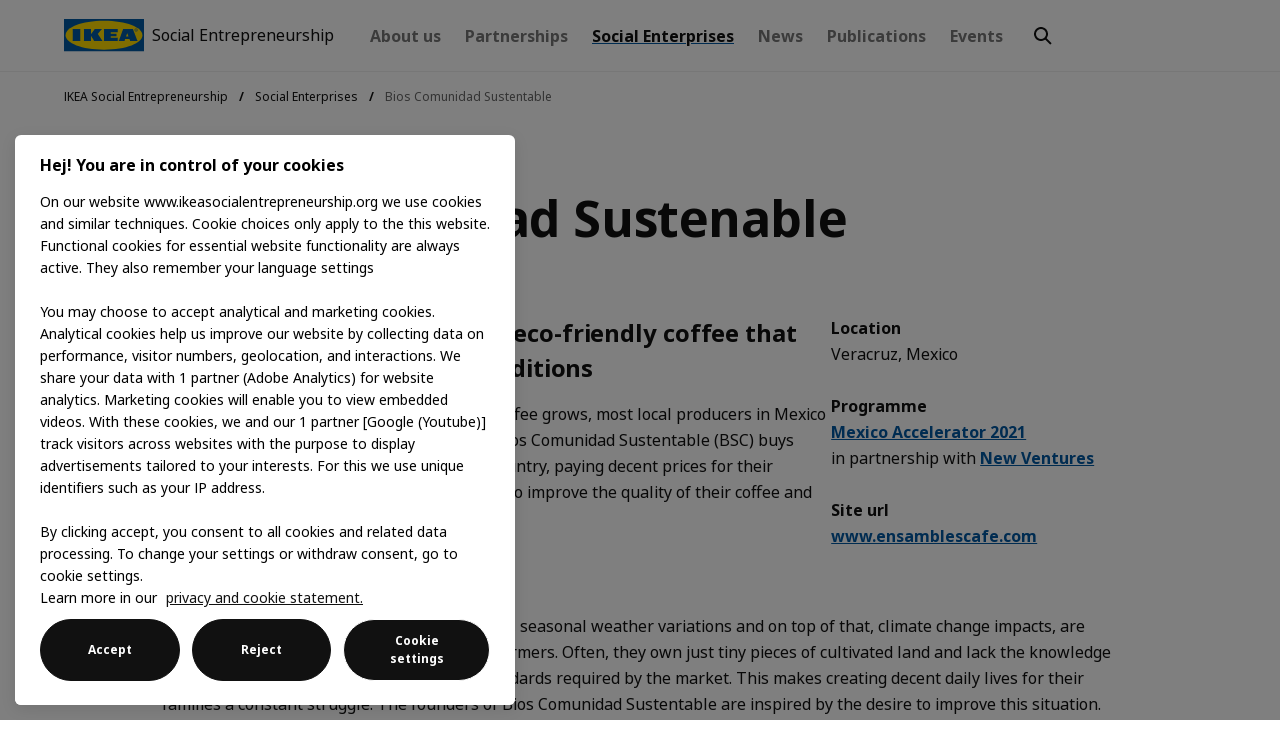

--- FILE ---
content_type: text/html; charset=utf-8
request_url: https://www.ikeasocialentrepreneurship.org/en/social-enterprises/bios-comunidad-sustentable
body_size: 15265
content:



<!DOCTYPE html>
<!--[if lt IE 7]>      <html class="no-js lt-ie9 lt-ie8 lt-ie7"> <![endif]-->
<!--[if IE 7]>         <html class="no-js lt-ie9 lt-ie8"> <![endif]-->
<!--[if IE 8]>         <html class="no-js lt-ie9"> <![endif]-->
<!--[if gt IE 8]><!-->
<html class="no-js" lang="en">
<!--<![endif]-->
<head>
<link href="https://www.ikeasocialentrepreneurship.org/-/media/feature/ikea-grid/ikeagrid/styles/optimized-min.css?rev=d848b6a15d8d42ceacaead2adf635b71&t=20250925T013739Z&hash=29B19C862C8D31CDD0A1EDE19EB3ECB1" rel="stylesheet" /><link href="https://www.ikeasocialentrepreneurship.org/-/media/base-themes/core-libraries/styles/optimized-min.css?rev=ea54b8d8cb2140099ede251063d15722&t=20251120T020148Z&hash=61DB9F9083D4E518532185E4B6D36500" rel="stylesheet" /><link href="https://www.ikeasocialentrepreneurship.org/-/media/base-themes/ikea-main-theme/styles/optimized-min.css?rev=cc4551e20c954f1f85aac57d76a70d32&t=20251120T020156Z&hash=FF1E4678F71BFA8D72F221A2C4D0633E" rel="stylesheet" /><link href="https://www.ikeasocialentrepreneurship.org/-/media/base-themes/ikea-global-theme/styles/optimized-min.css?rev=433d5821c94443938125a2322b4a9ec9&t=20260106T020508Z&hash=FD4F71E165804A0F0FD9EB114D41C90F" rel="stylesheet" /><link href="https://www.ikeasocialentrepreneurship.org/-/media/themes/nl/master-site/master/styles/optimized-min.css?rev=f27e0837beaa443da39d2bb54ac6b99e&t=20260106T055118Z&hash=D946844F4F4D8A43A782849D3A75FA5D" rel="stylesheet" /><link href="https://www.ikeasocialentrepreneurship.org/-/media/themes/nl/ikeasocialentrepreneurship/ikeasocialentrepreneurship/styles/optimized-min.css?rev=df1015b860b14712871b26e49e6cfa6c&t=20250130T054620Z&hash=C335844556E2E72B9E65C18B9892F8A0" rel="stylesheet" />

    
    



<meta property="og:title"  content="Bios Comunidad Sustenable" /><meta property="og:url"  content="https://www.ikeasocialentrepreneurship.org/en/social-enterprises/bios-comunidad-sustentable" /><meta property="og:image"  content="https://www.ikeasocialentrepreneurship.org/-/media/ikeasocialentrepreneurship/entrepreneur-profile-pictures/gibran-leonardo-cervantes-covarrubias-316792fe/gibran-leonardo-cervantes-covarrubias-316792fe-social-card.png?rev=4291fc272d8d43b0908623871cf6a69d&sc_lang=en" /><meta property="og:image:width"  content="1200" /><meta property="og:image:height"  content="675" />


<meta property="twitter:title"  content="Bios Comunidad Sustenable" /><meta property="twitter:card"  content="summary_large_image" />









<link rel="canonical" href="https://www.ikeasocialentrepreneurship.org/en/social-enterprises/bios-comunidad-sustentable" />


    <title>Bios Comunidad Sustentable</title>


    <meta name="viewport" content="width=device-width, initial-scale=1"/>

    <link href="/-/media/project/nl/shared/favicon.ico?rev=3b0f92f29879408c9c1a0ed8df1e79d1" rel="shortcut icon" />


<link rel="apple-touch-icon" sizes="128x128" href="-/media/Project/NL/shared/ikea-icon-128.png">






<meta  name="pageid" content="76436fbf-0650-4c5a-8c42-1e5506694a90" /><meta  name="versionid" content="18" /><div class="component plain-html hotjar-tracking">
    <div class="component-content">
    </div>
</div>

<!-- OneTrust Cookies Consent Notice start for www.ikeasocialentrepreneurship.org -->
<script src="https://cdn.cookielaw.org/scripttemplates/otSDKStub.js"  type="text/javascript" charset="UTF-8" data-domain-script="f0b03592-52eb-4d54-8ec9-b0d549a5aeb1" ></script>
<script type="text/javascript">
function OptanonWrapper() { }
</script>
<!-- OneTrust Cookies Consent Notice end for www.ikeasocialentrepreneurship.org -->

    <script>
    var digitalData = {
        "page_name": "bios comunidad sustentable",
        "category": "social enterprises",
        "language": "en"
    };
    </script>




<script async src="//assets.adobedtm.com/a56f45991eea/743dda5e24b0/launch-6092c86c373a.min.js"></script>
</head>
<body class="cspace-subsection default-device bodyclass">
    
    
<div id="wrapper">
    <!-- #header -->
    <header>
        





<div class="component container main-navigation-container">
    <div class="component-content" >


<div class="component link skip-content">
    <div class="component-content">

<div class="field-link"><a href="#body" data-variantitemid="{365E0681-CE1D-4994-8779-8A2540FA33D2}" data-variantfieldname="Link" class="btn btn--filled">Skip to main content</a></div>    </div>
</div>
<div class="component content">
    <div class="component-content">
<div class="navbar js-navbar" data-nav-label-primary="Primary" data-nav-label-secondary="Subsections"><div class="navbar__main-bar"><div class="navbar__main-bar-inner">
<div class="component image">
    <div class="component-content">
<a class="navbar__brand logo-with-text" href="https://www.ikeasocialentrepreneurship.org/en" aria-label="Social Entrepreneurship"><span style="width: 80px;display: flex;"><img data-src="https://www.ikeasocialentrepreneurship.org/-/media/ikeasocialentrepreneurship/logo-4c68d99d.svg?rev=db3f5341f8c74e63abfbbe788d68de0a&amp;sc_lang=en" data-lowsrc="https://www.ikeasocialentrepreneurship.org/-/media/ikeasocialentrepreneurship/logo-4c68d99d/blur.svg?rev=f4fd8ece175445268f7e34009211843d&amp;sc_lang=en" src="[data-uri]" class="js-lazyload" alt="IKEA SocialEntrepreneurship" height="1920" width="822"></img></span><label class="logoTitle">Social Entrepreneurship</label></a>    </div>
</div>


    <div class="component navigation mega-menu-navigation show-sub-menu navigation-title nav-desktop-sections js-navbar-sections main-nav-desktop nav-desk-expand-serach-box">
        <div class="component-content">
            <nav>
<ul class="clearfix">
        <li class=" level1 item0 odd first rel-level1">
<a title="About us" href="https://www.ikeasocialentrepreneurship.org/en/about-us">About us</a>
        </li>
        <li class=" level1 submenu item1 even rel-level1">
<a title="Partnerships" href="https://www.ikeasocialentrepreneurship.org/en/partnerships">Partnerships</a><ul class="clearfix">
        <li class=" level2 item0 odd first rel-level2">
<a title="Overview" href="https://www.ikeasocialentrepreneurship.org/en/partnerships/overview">Overview</a>
        </li>
        <li class=" level2 item1 even rel-level2">
<a title="Developing products" href="https://www.ikeasocialentrepreneurship.org/en/partnerships/developing-products">Developing products</a>
        </li>
        <li class=" level2 item2 odd rel-level2">
<a title="Accelerating for impact" href="https://www.ikeasocialentrepreneurship.org/en/partnerships/accelerating-for-impact">Accelerating for impact</a>
        </li>
        <li class=" level2 item3 even last rel-level2">
<a title="Local services" href="https://www.ikeasocialentrepreneurship.org/en/partnerships/local-services">Local services</a>
        </li>
            <li class="close-icon">
            <a class="close" href="javascript:void(0)" title="Close">
                <div class="hover-effect"></div>
                <svg xmlns="http://www.w3.org/2000/svg" viewBox="0 0 24 24"><path d="M12.0002 13.4139L16.9499 18.3637L18.3642 16.9495L13.4144 11.9997L18.3642 7.04996L16.95 5.63574L12.0002 10.5855L7.05044 5.63574L5.63623 7.04996L10.586 11.9997L5.63624 16.9495L7.05046 18.3637L12.0002 13.4139Z"></path></svg>
            </a>
        </li>
</ul>

        </li>
        <li class=" level1 item2 odd active rel-level1">
<a title="Social Enterprises" href="https://www.ikeasocialentrepreneurship.org/en/social-enterprises">Social Enterprises</a>
        </li>
        <li class=" level1 item3 even rel-level1">
<a title="News" href="https://www.ikeasocialentrepreneurship.org/en/news">News</a>
        </li>
        <li class=" level1 item4 odd rel-level1">
<a title="Publications" href="https://www.ikeasocialentrepreneurship.org/en/publications">Publications</a>
        </li>
        <li class=" level1 item5 even last rel-level1">
<a title="Events" href="https://www.ikeasocialentrepreneurship.org/en/events">Events</a>
        </li>
    </ul>

            </nav>
        </div>
    </div>
<div class="component plain-html expand-serach-box-click hidden-until-xl">
    <div class="component-content">
<a href="javascript:void(0)" class="expand-serach-box-click" title="Search">
                    <svg focusable="false" viewBox="0 0 24 24" class="svg-icon btn__icon" aria-hidden="true">
                    <path d="M15.6,14.19a7,7,0,1,0-1.41,1.41l5.1,5.11,1.42-1.42ZM5,10a5,5,0,1,1,5,5A5,5,0,0,1,5,10Z" fill="#111">
                  </path>
                  </svg>
                </a>    </div>
</div>

<div class="component link mob-member-login">
    <div class="component-content">

<svg xmlns="http://www.w3.org/2000/svg" width="16" height="16" viewBox="0 0 16 16" fill="none"><path fill-rule="evenodd" clip-rule="evenodd" d="M6.67235 3.46784C6.94583 3.18665 7.35284 2.99715 8.02167 2.99715C8.41879 2.99715 8.72667 3.08092 8.97455 3.21956C9.2156 3.35439 9.4125 3.5507 9.56804 3.83892L9.57127 3.84481C9.71069 4.09904 9.80834 4.4634 9.80834 4.98518C9.80834 5.77085 9.60373 6.23031 9.32871 6.51296L9.32387 6.51801C9.04796 6.80558 8.64491 6.99441 7.98988 6.99441C7.60417 6.99441 7.29373 6.91245 7.0339 6.77025C6.79508 6.63594 6.59971 6.44097 6.44508 6.15559C6.29967 5.88054 6.2032 5.50366 6.2032 4.98518C6.2032 4.19499 6.40665 3.74102 6.67235 3.46784ZM8.02167 0.996094C6.93835 0.996094 5.96765 1.32234 5.23788 2.07267C4.50032 2.831 4.20215 3.85365 4.20215 4.98518C4.20215 5.75078 4.34522 6.46819 4.6794 7.09724L4.68251 7.10301C5.0074 7.705 5.46753 8.18698 6.06016 8.51845L6.06641 8.52189C6.65377 8.84493 7.30324 8.99546 7.98988 8.99546C9.07168 8.99546 10.0383 8.6622 10.7654 7.90589C11.506 7.14317 11.8094 6.11998 11.8094 4.98518C11.8094 4.22231 11.6673 3.50678 11.3274 2.88561C11.0027 2.28499 10.543 1.80406 9.95137 1.47313C9.36556 1.14547 8.71258 0.996094 8.02167 0.996094ZM2.46911 13.8582C2.76743 13.2779 3.19186 12.8309 3.75908 12.501C4.31735 12.1819 5.04246 11.9961 5.97999 11.9961H10.02C10.9575 11.9961 11.6826 12.1819 12.2409 12.501C12.8081 12.8309 13.2326 13.2779 13.5309 13.8582C13.834 14.4478 14 15.1518 14 15.9961V16.9961H16V15.9961C16 14.8839 15.7795 13.8577 15.3096 12.9438C14.8423 12.0349 14.123 11.2776 13.2374 10.7669C12.3095 10.2354 11.2217 9.99609 10.02 9.99609H5.97999C4.8655 9.99609 3.7317 10.2081 2.75753 10.7698C1.85928 11.2913 1.16466 12.0213 0.690405 12.9438C0.220526 13.8577 0 14.8839 0 15.9961V16.9961H2V15.9961C2 15.1518 2.16598 14.4478 2.46911 13.8582Z" fill="#111111"></path></svg><a href="https://inter.ikea.net/socialentrepreneurs" rel="noopener noreferrer" data-variantitemid="{57E6BB36-3784-4391-9831-B66B202122AB}" data-variantfieldname="Link" target="_blank">Member sign in</a>    </div>
</div>


<div class="component container column-text expand-serach-box hidden-until-xl">
    <div class="component-content" >

<div class="component search-box horizontal topsearchbar global-search-box" data-properties='{"endpoint":"https://www.ikeasocialentrepreneurship.org/en/sxa/search/results/","suggestionEndpoint":"https://www.ikeasocialentrepreneurship.org/en/sxa/search/suggestions/","suggestionsMode":"ShowSearchResults","resultPage":"","targetSignature":"","v":"{3905E169-9253-409A-A296-7AB783697F0A}","s":"{5933905C-9128-401F-A9F7-580340C56D26}","p":5,"l":"","languageSource":"SearchResultsLanguage","searchResultsSignature":"","itemid":"{076DD8FA-A206-42EA-B74C-71FA6CD1BDC9}","minSuggestionsTriggerCharacterCount":2}'>
    <div class="component-content">
        
            <div class="input-wrap input-wrap--filled-blue-search input-wrap--trailing-icon">
                <span for="search" class="search__icon">
                    <svg focusable="false" viewBox="0 0 24 24" width="24" height="24" class="svg-icon search__icon" aria-hidden="true"><path fill-rule="evenodd" clip-rule="evenodd" d="M13.9804 15.3946c-1.0361.7502-2.3099 1.1925-3.6869 1.1925C6.8177 16.5871 4 13.7694 4 10.2935 4 6.8177 6.8177 4 10.2935 4c3.4759 0 6.2936 2.8177 6.2936 6.2935 0 1.377-.4423 2.6508-1.1925 3.6869l4.6016 4.6016-1.4142 1.4142-4.6016-4.6016zm.6067-5.1011c0 2.3713-1.9223 4.2936-4.2936 4.2936C7.9223 14.5871 6 12.6648 6 10.2935 6 7.9223 7.9223 6 10.2935 6c2.3713 0 4.2936 1.9223 4.2936 4.2935z"></path></svg>
                </span>
                <input id="header-search" type="search" autocomplete="off" placeholder="Search" class="js-search-field search-box-input" aria-owns="header-search" aria-controls="header-search" aria-expanded="false" aria-label="search"/>
                <label for="header-search" class="input-wrap__placeholder">Search here...</label>
                <div class="search-actions">
                    <button class="btn btn--plain js-search-clear" type="button" aria-label="Clear">
                        <span class="btn__copy">
                            <div class="hover-effect"></div>
                            <svg focusable="false" viewBox="0 0 24 24" class="svg-icon btn__icon"
                                 aria-hidden="true">
                                <path d="M13.45,12,16.71,8.7,15.29,7.3,12,10.59,8.74,7.32,7.33,8.75,10.62,12,7.36,15.3l1.42,1.4L12,13.41l3.32,3.26,1.41-1.42Z">
                                </path>
                            </svg>
                            <span class="btn__label">Clear</span>
                        </span>
                    </button>
                    <div class="search-action-divider"></div>
                        <button class="btn btn--search btn--search-blue search-box-button" type="submit" aria-label="Search">
                            <span class="btn__copy">
                                <div class="hover-effect"></div>
                                <svg focusable="false" viewBox="0 0 24 24" class="svg-icon btn__icon" aria-hidden="true">
                                    <path d="M15.6,14.19a7,7,0,1,0-1.41,1.41l5.1,5.11,1.42-1.42ZM5,10a5,5,0,1,1,5,5A5,5,0,0,1,5,10Z">
                                    </path>
                                </svg>
                            </span>
                        </button>
                </div>
            </div>
    </div>
    <div class="mbl_search js-search-toggle-menu">
        <svg focusable="false" viewBox="0 0 24 24" class="svg-icon btn__icon" aria-hidden="true">
            <path fill-rule="evenodd" clip-rule="evenodd" d="M3.99902 11.9997L11.999 20.0008L13.4133 18.5867L7.82744 13.0001H19.9999V11.0001H7.82729L13.4144 5.41328L12.0002 3.99902L3.99902 11.9997Z" fill="#111111" />
        </svg>
        <span class="btn-back">Back</span>
    </div>
</div>

<div class="component content">
    <div class="component-content">
<div class="search-dropdown column-text">



    <div class="component rich-text search-looking-something">
        <div class="component-content">
<h4>Looking for IKEA products?</h4>
<p>
<a rel="noopener noreferrer" rel="noopener noreferrer" href="https://www.ikea.com/" target="_blank" class="external-icon-rte">Find your local IKEA retail website to shop</a></p>        </div>
    </div>
</div>    </div>
</div>
<div class="component plain-html search-close hidden-until-xl">
    <div class="component-content">
<a href="javascript:void(0);" title="Close" class="search-close">
        <div class="hover-effect"></div>
        <svg width="24" height="24" viewBox="0 0 24 24" fill="none" xmlns="http://www.w3.org/2000/svg">
                <path fill-rule="evenodd" clip-rule="evenodd" d="M11.9997 13.4149L16.9495 18.3646L18.3637 16.9504L13.4139 12.0007L18.3637 7.05093L16.9495 5.63672L11.9997 10.5865L7.04996 5.63672L5.63574 7.05093L10.5855 12.0007L5.63575 16.9504L7.04997 18.3646L11.9997 13.4149Z" fill="#111111"/>
              </svg>
       </a>    </div>
</div>    </div>
</div>

<div class="component link hidden-until-xl desktop-header-ex-link desk-member-login">
    <div class="component-content">

<svg xmlns="http://www.w3.org/2000/svg" width="16" height="16" viewBox="0 0 16 16" fill="none"><path fill-rule="evenodd" clip-rule="evenodd" d="M6.67235 3.46784C6.94583 3.18665 7.35284 2.99715 8.02167 2.99715C8.41879 2.99715 8.72667 3.08092 8.97455 3.21956C9.2156 3.35439 9.4125 3.5507 9.56804 3.83892L9.57127 3.84481C9.71069 4.09904 9.80834 4.4634 9.80834 4.98518C9.80834 5.77085 9.60373 6.23031 9.32871 6.51296L9.32387 6.51801C9.04796 6.80558 8.64491 6.99441 7.98988 6.99441C7.60417 6.99441 7.29373 6.91245 7.0339 6.77025C6.79508 6.63594 6.59971 6.44097 6.44508 6.15559C6.29967 5.88054 6.2032 5.50366 6.2032 4.98518C6.2032 4.19499 6.40665 3.74102 6.67235 3.46784ZM8.02167 0.996094C6.93835 0.996094 5.96765 1.32234 5.23788 2.07267C4.50032 2.831 4.20215 3.85365 4.20215 4.98518C4.20215 5.75078 4.34522 6.46819 4.6794 7.09724L4.68251 7.10301C5.0074 7.705 5.46753 8.18698 6.06016 8.51845L6.06641 8.52189C6.65377 8.84493 7.30324 8.99546 7.98988 8.99546C9.07168 8.99546 10.0383 8.6622 10.7654 7.90589C11.506 7.14317 11.8094 6.11998 11.8094 4.98518C11.8094 4.22231 11.6673 3.50678 11.3274 2.88561C11.0027 2.28499 10.543 1.80406 9.95137 1.47313C9.36556 1.14547 8.71258 0.996094 8.02167 0.996094ZM2.46911 13.8582C2.76743 13.2779 3.19186 12.8309 3.75908 12.501C4.31735 12.1819 5.04246 11.9961 5.97999 11.9961H10.02C10.9575 11.9961 11.6826 12.1819 12.2409 12.501C12.8081 12.8309 13.2326 13.2779 13.5309 13.8582C13.834 14.4478 14 15.1518 14 15.9961V16.9961H16V15.9961C16 14.8839 15.7795 13.8577 15.3096 12.9438C14.8423 12.0349 14.123 11.2776 13.2374 10.7669C12.3095 10.2354 11.2217 9.99609 10.02 9.99609H5.97999C4.8655 9.99609 3.7317 10.2081 2.75753 10.7698C1.85928 11.2913 1.16466 12.0213 0.690405 12.9438C0.220526 13.8577 0 14.8839 0 15.9961V16.9961H2V15.9961C2 15.1518 2.16598 14.4478 2.46911 13.8582Z" fill="#111111"></path></svg><a href="https://inter.ikea.net/socialentrepreneurs" rel="noopener noreferrer" data-variantitemid="{57E6BB36-3784-4391-9831-B66B202122AB}" data-variantfieldname="Link" target="_blank">Member sign in</a>    </div>
</div>
<div class="component content">
    <div class="component-content">
<div class="mobile-search-tab js-navbar-focus-trap"><div class="mobile-serach-box-click navbar__toggle-menu js-search-toggle-menu"><div class="component plain-html">
    <div class="component-content">
<svg focusable="false" viewBox="0 0 24 24" class="svg-icon btn__icon search-icon">
          <path d="M15.6,14.19a7,7,0,1,0-1.41,1.41l5.1,5.11,1.42-1.42ZM5,10a5,5,0,1,1,5,5A5,5,0,0,1,5,10Z"></path>
        </svg>
        <svg class="svg-icon svg-icon--black svg-icon--150 navbar__icon-close close-icon">
            <use xlink:href="/-/media/Themes/NL/AboutIKEA/AboutIKEA/svg/symbol/svg-sprite.svg#close"></use>
        </svg>    </div>
</div></div><div class="navbar__mobile-region"><div class="js-search-mobile-menu nav-mobile-1">
<div class="component search-box horizontal topsearchbar global-search-box" data-properties='{"endpoint":"https://www.ikeasocialentrepreneurship.org/en/sxa/search/results/","suggestionEndpoint":"https://www.ikeasocialentrepreneurship.org/en/sxa/search/suggestions/","suggestionsMode":"ShowSearchResults","resultPage":"","targetSignature":"","v":"{3905E169-9253-409A-A296-7AB783697F0A}","s":"{5933905C-9128-401F-A9F7-580340C56D26}","p":5,"l":"","languageSource":"SearchResultsLanguage","searchResultsSignature":"","itemid":"{076DD8FA-A206-42EA-B74C-71FA6CD1BDC9}","minSuggestionsTriggerCharacterCount":2}'>
    <div class="component-content">
        
            <div class="input-wrap input-wrap--filled-blue-search input-wrap--trailing-icon">
                <span for="search" class="search__icon">
                    <svg focusable="false" viewBox="0 0 24 24" width="24" height="24" class="svg-icon search__icon" aria-hidden="true"><path fill-rule="evenodd" clip-rule="evenodd" d="M13.9804 15.3946c-1.0361.7502-2.3099 1.1925-3.6869 1.1925C6.8177 16.5871 4 13.7694 4 10.2935 4 6.8177 6.8177 4 10.2935 4c3.4759 0 6.2936 2.8177 6.2936 6.2935 0 1.377-.4423 2.6508-1.1925 3.6869l4.6016 4.6016-1.4142 1.4142-4.6016-4.6016zm.6067-5.1011c0 2.3713-1.9223 4.2936-4.2936 4.2936C7.9223 14.5871 6 12.6648 6 10.2935 6 7.9223 7.9223 6 10.2935 6c2.3713 0 4.2936 1.9223 4.2936 4.2935z"></path></svg>
                </span>
                <input id="header-search" type="search" autocomplete="off" placeholder="Search" class="js-search-field search-box-input" aria-owns="header-search" aria-controls="header-search" aria-expanded="false" aria-label="search"/>
                <label for="header-search" class="input-wrap__placeholder">Search here...</label>
                <div class="search-actions">
                    <button class="btn btn--plain js-search-clear" type="button" aria-label="Clear">
                        <span class="btn__copy">
                            <div class="hover-effect"></div>
                            <svg focusable="false" viewBox="0 0 24 24" class="svg-icon btn__icon"
                                 aria-hidden="true">
                                <path d="M13.45,12,16.71,8.7,15.29,7.3,12,10.59,8.74,7.32,7.33,8.75,10.62,12,7.36,15.3l1.42,1.4L12,13.41l3.32,3.26,1.41-1.42Z">
                                </path>
                            </svg>
                            <span class="btn__label">Clear</span>
                        </span>
                    </button>
                    <div class="search-action-divider"></div>
                        <button class="btn btn--search btn--search-blue search-box-button" type="submit" aria-label="Search">
                            <span class="btn__copy">
                                <div class="hover-effect"></div>
                                <svg focusable="false" viewBox="0 0 24 24" class="svg-icon btn__icon" aria-hidden="true">
                                    <path d="M15.6,14.19a7,7,0,1,0-1.41,1.41l5.1,5.11,1.42-1.42ZM5,10a5,5,0,1,1,5,5A5,5,0,0,1,5,10Z">
                                    </path>
                                </svg>
                            </span>
                        </button>
                </div>
            </div>
    </div>
    <div class="mbl_search js-search-toggle-menu">
        <svg focusable="false" viewBox="0 0 24 24" class="svg-icon btn__icon" aria-hidden="true">
            <path fill-rule="evenodd" clip-rule="evenodd" d="M3.99902 11.9997L11.999 20.0008L13.4133 18.5867L7.82744 13.0001H19.9999V11.0001H7.82729L13.4144 5.41328L12.0002 3.99902L3.99902 11.9997Z" fill="#111111" />
        </svg>
        <span class="btn-back">Back</span>
    </div>
</div>
<div class="search-dropdown">



    <div class="component rich-text search-looking-something">
        <div class="component-content">
<h4>Looking for IKEA products?</h4>
<p>
<a rel="noopener noreferrer" rel="noopener noreferrer" href="https://www.ikea.com/" target="_blank" class="external-icon-rte">Find your local IKEA retail website to shop</a></p>        </div>
    </div>
</div></div></div></div>    </div>
</div>
    <div class="component marketing-area">

<h3 class="heading field-heading">Recent updates</h3><article><a title="Reach for Change" href="https://www.ikeasocialentrepreneurship.org/en/partnerships/accelerating-for-impact/reach-for-change"><figure><img src="https://www.ikeasocialentrepreneurship.org/-/media/ikeasocialentrepreneurship/everyones-business-cohort-1-070c6d91/blur?rev=cde6d1b24d794cb5accc076572233c48" data-desktop="https://www.ikeasocialentrepreneurship.org/-/media/ikeasocialentrepreneurship/everyones-business-cohort-1-070c6d91/everyones-business-cohort-1-070c6d91-card-variation-img?rev=33a7c16fc50540d69a535b39c3da58bf" data-mobile="https://www.ikeasocialentrepreneurship.org/-/media/ikeasocialentrepreneurship/everyones-business-cohort-1-070c6d91/everyones-business-cohort-1-070c6d91-card-variation-img?rev=33a7c16fc50540d69a535b39c3da58bf" data-tablet="https://www.ikeasocialentrepreneurship.org/-/media/ikeasocialentrepreneurship/everyones-business-cohort-1-070c6d91/everyones-business-cohort-1-070c6d91-card-variation-img?rev=33a7c16fc50540d69a535b39c3da58bf" class="page-entrance__image js-lazyload js-zoom-on-hover-target cloudinary-img" alt="A group of people standing on a staircase" height="1920" width="822"></img></figure><div class="content"><h4 class="title field-marketing-title">Introducing the first cohort of Everyone&#39;s Business programme!</h4><p class="description field-marketing-description">Meet the 11 social enterprises contributing to a more inclusive, sustainable, and hopeful Sweden.</p></div><div class="icon"><span><svg xmlns="http://www.w3.org/2000/svg" width="24" height="24" viewBox="0 0 24 24" fill="none"><path d="M14.168 11.0016L10.5779 7.41579L11.9913 6.00073L17.9994 12.0017L11.9972 18L10.5835 16.5853L14.1695 13.0016H6V11.0016H14.168Z" fill="#111111"></path></svg></span></div></a></article><article><a title="Social enterprises driving global change on World Food Day" href="https://www.ikeasocialentrepreneurship.org/en/news/social-enterprises-driving-global-change-on-world-food-day"><figure><img data-src="https://www.ikeasocialentrepreneurship.org/-/media/ikeasocialentrepreneurship/smartfish-7c8cc6a7/smartfish-7c8cc6a7-card-layout?rev=5cf2df867e0c4ba1a5af5b94c6ac2986" data-lowsrc="https://www.ikeasocialentrepreneurship.org/-/media/ikeasocialentrepreneurship/smartfish-7c8cc6a7/blur?rev=38651120039945f08013e0a3ba1e1a43" src="[data-uri]" class="js-lazyload" alt="A fisherman supplier for SmartFish in Mexico" height="1920" width="822"></img></figure><div class="content"><h4 class="title field-title">Social enterprises driving global change on World Food Day</h4><p class="description field-card-description">Every year on 16 October, World Food Day highlights important topics such as food waste, sustainable agriculture, biodiversity, and the challenges faced by fishing communities — all in an effort to combat climate change. This year&#39;s theme is &quot;Hand in Hand for Better Foods and a Better Future”. It&#39;s the perfect opportunity for us to shine a spotlight on the incredible efforts of social entrepreneurs, who are making everyday life better for so many people and how they&#39;re creating a more sustainable and inclusive world.</p></div><div class="icon"><span><svg xmlns="http://www.w3.org/2000/svg" width="24" height="24" viewBox="0 0 24 24" fill="none"><path d="M14.168 11.0016L10.5779 7.41579L11.9913 6.00073L17.9994 12.0017L11.9972 18L10.5835 16.5853L14.1695 13.0016H6V11.0016H14.168Z" fill="#111111"></path></svg></span></div></a></article>    </div>
<div class="navbar__mobile-region js-navbar-focus-trap"><input class="navbar__checkbox" type="checkbox" id="nav-toggle" aria-label="navigation-toggle"></input><button class="navbar__button js-navbar-toggle-menu navbar__toggle-menu" aria-controls="sections-navigation" aria-expanded="false" title="Open navigation" aria-label="Toggle navigation"><svg class="svg-icon svg-icon--black svg-icon--150 navbar__icon-menu" aria-hidden="true"><use xlink:href="/-/media/Themes/NL/AboutIKEA/AboutIKEA/svg/symbol/svg-sprite.svg#menu"></use></svg><svg class="svg-icon svg-icon--black svg-icon--150 navbar__icon-close" aria-hidden="true"><use xlink:href="/-/media/Themes/NL/AboutIKEA/AboutIKEA/svg/symbol/svg-sprite.svg#close"></use></svg></button><noscript><label class="navbar__button navbar__toggle-menu" for="nav-toggle" tabindex="1"><svg class="svg-icon svg-icon--black svg-icon--150 navbar__icon-menu"><use xlink:href="/-/media/Themes/NL/AboutIKEA/AboutIKEA/svg/symbol/svg-sprite.svg#menu"></use></svg><svg class="svg-icon svg-icon--black svg-icon--150 navbar__icon-close"><use xlink:href="/-/media/Themes/NL/AboutIKEA/AboutIKEA/svg/symbol/svg-sprite.svg#close"></use></svg></label></noscript><div class="component navigation nav-mobile js-navbar-mobile-menu"><div class="component-content">


    <div class="component navigation navigation-title navigation nav-site">
        <div class="component-content">
            <nav aria-label="sub_navigation">
<ul class="clearfix">
        <li class=" level1 item0 odd first">
<a title="About us" href="https://www.ikeasocialentrepreneurship.org/en/about-us" class="nav-site__row-btn">About us</a>
        </li>
        <li class=" level1 submenu item1 even">
<a title="Partnerships" href="https://www.ikeasocialentrepreneurship.org/en/partnerships" class="nav-site__row-btn">Partnerships</a><ul class="clearfix">
        <li class=" level2 item0 odd first">
<a title="Overview" href="https://www.ikeasocialentrepreneurship.org/en/partnerships/overview" class="nav-site__row-btn">Overview</a>
        </li>
        <li class=" level2 submenu item1 even">
<a title="Developing products" href="https://www.ikeasocialentrepreneurship.org/en/partnerships/developing-products" class="nav-site__row-btn">Developing products</a><ul class="clearfix">
        <li class=" level3 item0 odd first">
<a title="BOTANISK" href="https://www.ikeasocialentrepreneurship.org/en/partnerships/developing-products/botanisk">BOTANISK</a>
        </li>
        <li class=" level3 item1 even">
<a title="KLARAFINA MOAKAJSA" href="https://www.ikeasocialentrepreneurship.org/en/partnerships/developing-products/klarafina-moakajsa">KLARAFINA MOAKAJSA</a>
        </li>
        <li class=" level3 item2 odd">
<a title="INNEHALLSRIK" href="https://www.ikeasocialentrepreneurship.org/en/partnerships/developing-products/innehallsrik">INNEH&#197;LLSRIK</a>
        </li>
        <li class=" level3 item3 even">
<a title="Aneka Coklat" href="https://www.ikeasocialentrepreneurship.org/en/partnerships/developing-products/aneka-coklat">Aneka Coklat</a>
        </li>
        <li class=" level3 item4 odd">
<a title="HANTVERK" href="https://www.ikeasocialentrepreneurship.org/en/partnerships/developing-products/hantverk">HANTVERK</a>
        </li>
        <li class=" level3 item5 even last">
<a title="LOKALT" href="https://www.ikeasocialentrepreneurship.org/en/partnerships/developing-products/lokalt">LOKALT</a>
        </li>
</ul>

        </li>
        <li class=" level2 submenu item2 odd">
<a title="Accelerating for impact" href="https://www.ikeasocialentrepreneurship.org/en/partnerships/accelerating-for-impact" class="nav-site__row-btn">Accelerating for impact</a><ul class="clearfix">
        <li class=" level3 item0 odd first">
<a title="Ashoka" href="https://www.ikeasocialentrepreneurship.org/en/partnerships/accelerating-for-impact/ashoka">Ashoka</a>
        </li>
        <li class=" level3 item1 even">
<a title="Acumen" href="https://www.ikeasocialentrepreneurship.org/en/partnerships/accelerating-for-impact/acumen">Acumen</a>
        </li>
        <li class=" level3 item2 odd">
<a title="NESsT" href="https://www.ikeasocialentrepreneurship.org/en/partnerships/accelerating-for-impact/nesst">NESsT</a>
        </li>
        <li class=" level3 item3 even last">
<a title="WWF" href="https://www.ikeasocialentrepreneurship.org/en/partnerships/accelerating-for-impact/wwf">WWF</a>
        </li>
</ul>

        </li>
        <li class=" level2 item3 even last">
<a title="Local services" href="https://www.ikeasocialentrepreneurship.org/en/partnerships/local-services" class="nav-site__row-btn">Local services</a>
        </li>
</ul>

        </li>
        <li class=" level1 item2 odd active">
<a title="Social Enterprises" href="https://www.ikeasocialentrepreneurship.org/en/social-enterprises" class="nav-site__row-btn">Social Enterprises</a>
        </li>
        <li class=" level1 item3 even">
<a title="News" href="https://www.ikeasocialentrepreneurship.org/en/news" class="nav-site__row-btn">News</a>
        </li>
        <li class=" level1 item4 odd">
<a title="Media kit" href="https://www.ikeasocialentrepreneurship.org/en/media-kit" class="nav-site__row-btn">Media kit</a>
        </li>
        <li class=" level1 item5 even">
<a title="Publications" href="https://www.ikeasocialentrepreneurship.org/en/publications" class="nav-site__row-btn">Publications</a>
        </li>
        <li class=" level1 item6 odd last">
<a title="Events" href="https://www.ikeasocialentrepreneurship.org/en/events" class="nav-site__row-btn">Events</a>
        </li>
</ul>

            </nav>
        </div>
    </div>

<script>
    if ("True" == "True") {
        var element = document.getElementsByClassName('js-navbar-mobile-menu')[0];
	    element.classList.add("show-mobile-sub-menu");
    }
</script></div></div></div></div></div></div>    </div>
</div>



<div class="component breadcrumb navigation-title triangle-separator">
    <div class="component-content">
        <nav class="breadcrumb__nav" aria-label="ikea_breadcrumb">
            <ol class="breadcrumb__list">
                    <li class="breadcrumb__list-item home" data-breadcrumbid="{224F2749-047D-436D-9217-DE2450AF36BD}">
<svg class="svg-icon svg-icon--black svg-icon--100" focusable="false" viewBox="0 0 24 24" aria-hidden="true"><use xlink:href="/-/media/Themes/NL/AboutIKEA/AboutIKEA/svg/symbol/svg-sprite.svg#_chevron-left-24"></use></svg><a title="Home" href="https://www.ikeasocialentrepreneurship.org/en" class="breadcrumb__link link link--black">IKEA Social Entrepreneurship</a>                        <meta itemProp="position" content="1" />
                    </li>
                        <li class="breadcrumb__list-item " data-breadcrumbid="{A21BFABC-AB27-4F0D-A0BF-B088D7C2955F}">
<svg class="svg-icon svg-icon--black svg-icon--100" focusable="false" viewBox="0 0 24 24" aria-hidden="true"><use xlink:href="/-/media/Themes/NL/AboutIKEA/AboutIKEA/svg/symbol/svg-sprite.svg#_chevron-left-24"></use></svg><a title="Social Enterprises" href="https://www.ikeasocialentrepreneurship.org/en/social-enterprises" class="breadcrumb__link link link--black">Social Enterprises</a>                            <meta itemProp="position" content="2" />
                        </li>
                        <li class="breadcrumb__list-item last" data-breadcrumbid="{76436FBF-0650-4C5A-8C42-1E5506694A90}">
<svg class="svg-icon svg-icon--black svg-icon--100" focusable="false" viewBox="0 0 24 24" aria-hidden="true"><use xlink:href="/-/media/Themes/NL/AboutIKEA/AboutIKEA/svg/symbol/svg-sprite.svg#_chevron-left-24"></use></svg><a title="Bios Comunidad Sustentable" href="https://www.ikeasocialentrepreneurship.org/en/social-enterprises/bios-comunidad-sustentable" class="breadcrumb__link link link--black">Bios Comunidad Sustentable</a>                            <meta itemProp="position" content="3" />
                        </li>
            </ol>
        </nav>

        <nav class="breadcrumb__nav_default noindex" style="display:none">
            <ol class="breadcrumb__list_default">
                    <li class="breadcrumb__list_default-item home" data-breadcrumbid="{224F2749-047D-436D-9217-DE2450AF36BD}">
<svg class="svg-icon svg-icon--black svg-icon--100" focusable="false" viewBox="0 0 24 24" aria-hidden="true"><use xlink:href="/-/media/Themes/NL/AboutIKEA/AboutIKEA/svg/symbol/svg-sprite.svg#_chevron-left-24"></use></svg><a title="Home" href="https://www.ikeasocialentrepreneurship.org/en" class="breadcrumb__link link link--black">IKEA Social Entrepreneurship</a>                        <meta itemProp="position" content="4" />
                    </li>
                    <li class="breadcrumb__list_default-item " data-breadcrumbid="{A21BFABC-AB27-4F0D-A0BF-B088D7C2955F}">
<svg class="svg-icon svg-icon--black svg-icon--100" focusable="false" viewBox="0 0 24 24" aria-hidden="true"><use xlink:href="/-/media/Themes/NL/AboutIKEA/AboutIKEA/svg/symbol/svg-sprite.svg#_chevron-left-24"></use></svg><a title="Social Enterprises" href="https://www.ikeasocialentrepreneurship.org/en/social-enterprises" class="breadcrumb__link link link--black">Social Enterprises</a>                        <meta itemProp="position" content="5" />
                    </li>
                    <li class="breadcrumb__list_default-item last" data-breadcrumbid="{76436FBF-0650-4C5A-8C42-1E5506694A90}">
<svg class="svg-icon svg-icon--black svg-icon--100" focusable="false" viewBox="0 0 24 24" aria-hidden="true"><use xlink:href="/-/media/Themes/NL/AboutIKEA/AboutIKEA/svg/symbol/svg-sprite.svg#_chevron-left-24"></use></svg><a title="Bios Comunidad Sustentable" href="https://www.ikeasocialentrepreneurship.org/en/social-enterprises/bios-comunidad-sustentable" class="breadcrumb__link link link--black">Bios Comunidad Sustentable</a>                        <meta itemProp="position" content="6" />
                    </li>
            </ol>
        </nav>
    </div>
</div>    </div>
</div>
    </header>
    <!-- /#header -->
    <!-- #content -->
    <main id="body" class="content-selected">
        




<article class="component article long-content__article">
    <div class="component-content" >




<header class="component header article-header">
    <div class="component-content" >




    <div class="component image-banner">


            <div class="component-content">
                <div class="header-banner__desktop">
                    <div class="header-banner__image-wrapper" data-expand="-1">


<picture class="header-banner__picture">

                <img src="https://www.ikeasocialentrepreneurship.org/-/media/ikeasocialentrepreneurship/entrepreneur-profile-pictures/gibran-leonardo-cervantes-covarrubias-316792fe/blur.png?rev=d24a8630a1d043b49ffe9c9f6e71b3ad&amp;sc_lang=en"
                     style="height: 100%;width: auto;min-width: 100%;"
					 fetchPriority="high"
                     data-desktop="https://www.ikeasocialentrepreneurship.org/-/media/ikeasocialentrepreneurship/entrepreneur-profile-pictures/gibran-leonardo-cervantes-covarrubias-316792fe/gibran-leonardo-cervantes-covarrubias-316792fe-desktop-banner-image?rev=aeb23b7b00c14077a0894ec7a87f0f4c"
                     data-mobile="https://www.ikeasocialentrepreneurship.org/-/media/ikeasocialentrepreneurship/entrepreneur-profile-pictures/gibran-leonardo-cervantes-covarrubias-316792fe/gibran-leonardo-cervantes-covarrubias-316792fe-desktop-banner-image?rev=aeb23b7b00c14077a0894ec7a87f0f4c"
                     data-tablet="https://www.ikeasocialentrepreneurship.org/-/media/ikeasocialentrepreneurship/entrepreneur-profile-pictures/gibran-leonardo-cervantes-covarrubias-316792fe/gibran-leonardo-cervantes-covarrubias-316792fe-desktop-banner-image?rev=aeb23b7b00c14077a0894ec7a87f0f4c"
                     alt="Gibran Leonardo Cervantes Covarrubias"
                     class="header-banner__image cloudinary-img js-lazyload" width="822" height="1920" />
</picture>
                    </div>
<div class="header-banner__text-region"><div class="component-content"><div class="header-banner__subcontent hidden-until-md"></div></div></div>                </div>

            </div>

    </div>

    </div>
</header>


<div class="component container content-selected js-reading-indicator-area long-content-body" id="main-content">
    <div class="component-content" >

<div class="component title">
    <div class="component-content">
<div class="header-banner__text-only column-wide"><h1 class="header-banner__title field-title">Bios Comunidad Sustenable</h1></div>    </div>
</div>
<div class="component page-column-container two-column-container column-wide">
    <div class="component-content">
<div class="column-width-percentages"><div>Edit column width</div></div><div class="column-placeholders"><div style="width:70%"><div class="column-percentage-title field-column-1" data-width="70">70<span>%</span></div>

    <div class="component rich-text">
        <div class="component-content">
<h3>Bios Comunidad Sustentable: eco-friendly coffee that respects farmers&rsquo; cultural traditions</h3>
<p>While the global demand for organic quality coffee grows, most local producers in Mexico struggle to maintain a sufficient living wage. Bios Comunidad Sustentable (BSC) buys coffee from smallholder farmers across the country, paying decent prices for their product. This social enterprise supports them to improve the quality of their coffee and become environmentally sustainable.</p>        </div>
    </div>
</div><div style="width:30%"><div class="column-percentage-title field-column-2" data-width="30">30<span>%</span></div>

    <div class="component rich-text">
        <div class="component-content">
<strong>Location</strong><br />
Veracruz, Mexico<br />
<br />
<strong>Programme</strong><br />
<a href="https://www.ikeasocialentrepreneurship.org/en/partnerships/accelerating-for-impact/new-ventures/mexico-accelerator-2021-programme">Mexico Accelerator 2021</a><br />
in partnership with&nbsp;<a href="https://www.ikeasocialentrepreneurship.org/en/partnerships/accelerating-for-impact/new-ventures">New Ventures</a>&nbsp;<br />
<br />
<strong style="font-weight: bold;">Site url</strong><br />
<a rel="noopener noreferrer" href="https://www.ensamblescafe.com/" target="_blank" id="www.ensamblescafe.com">www.ensamblescafe.com</a><br />
<div id="ijq" style="display: none;">
<div id="ijq" style="display: none;" class="mutex" origin="mutexTest">stop/iqjdusrbdhcaiej/safe_url</div>
</div>        </div>
    </div>
</div></div><div></div>    </div>
</div>


    <div class="component rich-text column-wide">
        <div class="component-content">
<p><span style="font-size: 1rem; letter-spacing: 0px;">Inadequate payment, fluctuating market prices, seasonal weather variations and on top of that, climate change impacts, are making life difficult for many Mexican coffee farmers. Often, they own just tiny pieces of cultivated land and lack the knowledge and resources to produce with the quality standards required by the market. This makes creating decent daily lives for their families a constant struggle. The founders of Bios Comunidad Sustentable are inspired by the desire to improve this situation.</span></p>
<p>They set up their company as a sustainable agribusiness holding consisting of three smaller companies, each offering solutions to the multiple environmental and social problems in the sector. While El Elquimite is a coffee production ranch based in a regenerative agricultural model, Ensambles Caf&eacute; was created to commercialize the product. It has its own lab that supervises the coffee's quality and trains smallholder farmers to transition towards environmentally friendly production and roasting practices in ways that respect their socio-cultural traditions.</p>
<p>The third enterprise within the holding, Bios Lil&aacute;, is a Montessori school that addresses gaps in the community educational system by receiving children from coffee farmer families in kindergarten and primary school.</p>
<p>Since its foundation, BCS has supported forty coffee growing communities, directly benefiting 4,000 people. Among them are indigenous communities whose ancestral ways of living and producing have been threatened by modern-day industrialized coffee trading. Respecting fair trade principles, BCS company Ensambles Caf&eacute; currently exports to speciality coffee markets in the United States and Europe.</p>
<p><strong>Programme support:</strong></p>
<p>Bios Comunidad Sustentable prioritises creating a significant social and eco-friendly impact, where it follows up on environmental as well as quality of life indicators for the families it works with. By participating in the accelerator, the company will improve its performance on these indicators.</p>
<p>They will also receive support from New Ventures and IKEA coaches and mentors to make their business processes more efficient. One of the main outcomes the BCS team looks forward to is to be ready to be part of large corporations&rsquo; supply chains.</p>
<p>&nbsp;</p>
<p>        </p>        </div>
    </div>
    <div class="component figure-image column-wide">
        <div class="component-content">
<figure><div class="fixed-ratio" style="padding-bottom: 60.6992163954189%"><div class="fixed-ratio-content"><img src="https://www.ikeasocialentrepreneurship.org/-/media/ikeasocialentrepreneurship/mexico-accelerator-2021/bios-5d268f39/blur?rev=25cc3d224c874ea881c4f539fa70f855" data-desktop="https://www.ikeasocialentrepreneurship.org/-/media/ikeasocialentrepreneurship/mexico-accelerator-2021/bios-5d268f39/bios-5d268f39-figure-image-desktop?rev=cb3a2a2143514ab788796812fedd40dc" data-mobile="https://www.ikeasocialentrepreneurship.org/-/media/ikeasocialentrepreneurship/mexico-accelerator-2021/bios-5d268f39/bios-5d268f39-figure-image-mobile?rev=6a6d8e50aaf648aca5176f3c8c7d285d" data-tablet="https://www.ikeasocialentrepreneurship.org/-/media/ikeasocialentrepreneurship/mexico-accelerator-2021/bios-5d268f39/bios-5d268f39-figure-image-tablet?rev=b4d5e3f8881f40daab92cf91cb2e9464" class="figure-image__image js-lazyload cloudinary-img" alt="bios" height="1920" width="822"></img></div></div><div class="figure-image__caption-wrapper"><div class="figure-image__download"><a class="download" href="https://www.ikeasocialentrepreneurship.org/-/media/ikeasocialentrepreneurship/mexico-accelerator-2021/bios-5d268f39.png?rev=2964c85a18f647069f94b05dab6ccf6e"><span class="download-svg"></span><span>Download Image</span></a><div class="imgDownload-dialog ikea-img-download-popup">
                        <div>
                          <div class="modal-header">
                          </div>
                          <div class="modal-body">
                            <div class="image-download-info">
                              <div class="backArrow">
                                  <svg width="24" height="24" viewBox="0 0 24 24" fill="none" xmlns="http://www.w3.org/2000/svg">
                                    <path fill-rule="evenodd" clip-rule="evenodd" d="M3.99902 11.9997L11.999 20.0008L13.4133 18.5867L7.82744 13.0001H19.9999V11.0001H7.82729L13.4144 5.41328L12.0002 3.99902L3.99902 11.9997Z" fill="#111111"></path>
                                </svg>
                              </div>
                              <div class="dw-info">
                                <div class="h3">Download</div>
                                <div class="h2">USAGE RESTRICTION</div>
                                <p class="h4">THE FOLLOWING RESTRICTIONS APPLY</p>
                                <p class="small"> &copy; Inter IKEA Systems B.V. 2019 All material, including photos and videos on this site is allowed to use for non-commercial purpose only.</p>
                                <div class="gdpr-text">
                                  <div class="field checkboxInput">
                                    <input type="checkbox" name="donotAsk" id="donotAsk">
                                    <span class="checkbox-icon"></span>
                                    <span class="checkbox-label">
                                        <label for="donotAsk"> Don't ask me again</label>
                                    </span>
                                  </div>
                                </div>
                                <div class="btn-down">
                                  <a title="download asset" href="https://www.ikeasocialentrepreneurship.org/-/media/ikeasocialentrepreneurship/mexico-accelerator-2021/bios-5d268f39.png?rev=2964c85a18f647069f94b05dab6ccf6e" class="btn btn-primary-link btn-download">
                                     I agree
                                  </a>
                                </div>
                              </div>
                            </div>
                          </div>
						  <a href="javascript:void(0)" title="Close" class="close">
                              <div class='hover-effect'></div>
                              <svg width="24" height="24" viewBox="0 0 24 24" fill="none" xmlns="
								http://www.w3.org/2000/svg">
								<path fill-rule="evenodd" clip-rule="evenodd" d="M12 13.4142L16.9497 18.3639L18.3639 16.9497L13.4142 12L18.3639 7.0502L16.9497 5.63599L12 10.5857L7.0502 5.63599L5.63599 7.0502L10.5857 12L5.636 16.9497L7.05021 18.3639L12 13.4142Z" fill="#111111"/>
								</svg>
                          </a>
						</div>
                      </div></div></div></figure>        </div>
    </div>
    </div>
</div>    </div>
</article>

<div class="component plain-html hotjar-tracking">
    <div class="component-content">
    </div>
</div>
    </main>
    <!-- /#content -->
    <!-- #footer -->
    <footer class="footer">
        
    <div class="component promo footer__top">
        <div class="component-content">
<div class="tmpdiv-above1440"></div><div class="maxWidth"><div class="left">    <div class="component navigation navigation-title">
        <div class="component-content">
            <nav aria-label="top_navigation">
<ul class="clearfix">
        <li class=" level1 submenu item0 odd first rel-level1">
<a title="Partnerships" href="https://www.ikeasocialentrepreneurship.org/en/partnerships" class="link--white">Partnerships</a><ul class="clearfix">
        <li class=" level2 item0 odd first rel-level2">
<a title="Developing products" href="https://www.ikeasocialentrepreneurship.org/en/partnerships/developing-products" class="link--white">Developing products</a>
        </li>
        <li class=" level2 item1 even rel-level2">
<a title="Accelerating for impact" href="https://www.ikeasocialentrepreneurship.org/en/partnerships/accelerating-for-impact" class="link--white">Accelerating for impact</a>
        </li>
        <li class=" level2 item2 odd last rel-level2">
<a title="Local services" href="https://www.ikeasocialentrepreneurship.org/en/partnerships/local-services" class="link--white">Local services</a>
        </li>
</ul>

        </li>
        <li class=" level1 item1 even rel-level1">
<a title="News" href="https://www.ikeasocialentrepreneurship.org/en/news" class="link--white">News</a>
        </li>
        <li class=" level1 item2 odd rel-level1">
<a title="Media kit" href="https://www.ikeasocialentrepreneurship.org/en/media-kit" class="link--white">Media kit</a>
        </li>
        <li class=" level1 item3 even rel-level1">
<a title="Publications" href="https://www.ikeasocialentrepreneurship.org/en/publications" class="link--white">Publications</a>
        </li>
        <li class=" level1 item4 odd rel-level1">
<a title="Events" href="https://www.ikeasocialentrepreneurship.org/en/events" class="link--white">Events</a>
        </li>
        <li class=" level1 item5 even last rel-level1">
<a title="Contact" href="https://www.ikeasocialentrepreneurship.org/en/contact" class="link--white">Contact us</a>
        </li>
</ul>

            </nav>
        </div>
    </div>
</div><div class="right">
<div class="component link-list">
    <div class="component-content">
        <h6>Other IKEA sites</h6>
                <ul>
                <li class="item0 odd first">
<a href="https://ikeamuseum.com" rel="noopener noreferrer" data-variantitemid="{99E115D6-D21F-4DD9-B8E9-60734F727341}" data-variantfieldname="Link" target="_blank">IKEA Museum</a>                </li>
                <li class="item1 even">
<a href="https://www.inter.ikea.com/" rel="noopener noreferrer" data-variantitemid="{4A2205E1-8576-4C11-94A6-7E5373DA713D}" data-variantfieldname="Link" target="_blank">Inter IKEA</a>                </li>
                <li class="item2 odd last">
<a href="https://ikeafoundation.org/" rel="noopener noreferrer" data-variantitemid="{A8B7E76D-3F87-4C10-A23F-EDB66A07FDC4}" data-variantfieldname="Link" target="_blank">IKEA Foundation</a>                </li>
        </ul>
    </div>
</div>
</div></div>        </div>
    </div>
    <div class="component promo footer__bottom">
        <div class="component-content">
<div class="maxWidth"><div class="left"><span class="footer__copyright xsmall">© Inter IKEA Systems B.V. 1999 - <span class="getYear">2020</span></span></div><div class="right"><div class="footer__privacy-links xsmall">

<div class="component link">
    <div class="component-content">

<div class="field-link"><a href="https://www.ikeasocialentrepreneurship.org/en/ikea-policies/privacy-and-cookie-statement" data-variantitemid="{A63F7988-A5FB-4D1E-A7CD-293F3C515908}" data-variantfieldname="Link" class="link--grey-light has-underline">Privacy & Cookie statement</a></div>    </div>
</div>

<div class="component link">
    <div class="component-content">

    </div>
</div>

<div class="component link">
    <div class="component-content">

    </div>
</div>

<div class="component link">
    <div class="component-content">

<div class="field-link"><a href="javascript:void(0);" data-variantitemid="{044BBE8B-3FB1-4957-889F-D09864AE290A}" data-variantfieldname="Link" class="change-cookie-settings link--grey-light has-underline">Change Your Cookie Settings</a></div>    </div>
</div></div></div></div>        </div>
    </div>




<div class="component source-header-banner">
    <div class="component-content">
    </div>
</div>







<div class="domain-url" style="display: none;">
    www.ikeasocialentrepreneurship.org/en/
</div>
    </footer>
    <!-- /#footer -->
</div>

    

<script type="text/javascript">
if(typeof _satellite !== 'undefined'){_satellite.pageBottom();}</script>
    <script src="https://www.ikeasocialentrepreneurship.org/-/media/base-themes/ikea-core/scripts/optimized-min.js?rev=92a124b3bafa47e99135b31bcac00844&t=20251120T020142Z&hash=6DBB2914DC8949D71EB203024991FC2F"></script><script src="https://www.ikeasocialentrepreneurship.org/-/media/base-themes/core-libraries/scripts/optimized-min.js?rev=1ff4c1a74dc0473eb2a73ff6cbb17542&t=20251204T054140Z&hash=E087C2E87765995471F73DD64AF6973D"></script><script src="https://www.ikeasocialentrepreneurship.org/-/media/base-themes/xa-api/scripts/optimized-min.js?rev=a528b59e29cf478a9f4e92d5bc3b336d&t=20251120T020151Z&hash=5CE71417BF246861379E0191647ACBAC"></script><script src="https://www.ikeasocialentrepreneurship.org/-/media/base-themes/ikea-main-theme/scripts/optimized-min.js?rev=a6c1a18ce86345a8be58a717ce698e20&t=20251120T020154Z&hash=14CC024A0A2168DECBE52941E0CFF00F"></script><script src="https://www.ikeasocialentrepreneurship.org/-/media/base-themes/maps/scripts/optimized-min.js?rev=96a2620ab1fa42a6b3f6519001bca2f8&t=20251120T020159Z&hash=E25489697E3A1E1FA3027077527016BD"></script><script src="https://www.ikeasocialentrepreneurship.org/-/media/base-themes/components-theme/scripts/optimized-min.js?rev=2cd8e54b3ef44ca495d349a4bb7d6979&t=20251120T020204Z&hash=B9AEB9FD4039F4472CC335FF2EEEB06D"></script><script src="https://www.ikeasocialentrepreneurship.org/-/media/base-themes/ipw-search-theme/scripts/optimized-min.js?rev=c60fa0a6b9974458a4d22af539b127d1&t=20251204T054146Z&hash=B550E8E2EC3C0455A2CDBB4EDA426DC0"></script><script src="https://www.ikeasocialentrepreneurship.org/-/media/base-themes/ikea-global-theme/scripts/optimized-min.js?rev=7693607a0cf4419e80b17493508446c4&t=20251204T054144Z&hash=F008B40CD79BB399C4B0CACC507C55E8"></script><script src="https://www.ikeasocialentrepreneurship.org/-/media/themes/nl/master-site/master/scripts/optimized-min.js?rev=6b31a41e676048f4836d8527ea32e3b4&t=20260106T020622Z&hash=5765F290135ECD7F8E5EC68E6D7A5964"></script><script src="https://www.ikeasocialentrepreneurship.org/-/media/themes/nl/ikeasocialentrepreneurship/ikeasocialentrepreneurship/scripts/optimized-min.js?rev=b04cdb57931a42988fa4f9a2f08fa297&t=20250505T133851Z&hash=FC38356DCCC3289311A5F0FBF80DDFE8"></script>    <!-- /#wrapper -->
</body>
</html>

--- FILE ---
content_type: text/css
request_url: https://www.ikeasocialentrepreneurship.org/-/media/feature/ikea-grid/ikeagrid/styles/optimized-min.css?rev=d848b6a15d8d42ceacaead2adf635b71&t=20250925T013739Z&hash=29B19C862C8D31CDD0A1EDE19EB3ECB1
body_size: 5323
content:
@-webkit-keyframes arrow-bounce{0%,50%,100%,to{-webkit-transform:translateY(0) translateZ(0);transform:translateY(0) translateZ(0)}75%{-webkit-transform:translateY(.375rem) translateZ(0);transform:translateY(.375rem) translateZ(0)}}@keyframes arrow-bounce{0%,50%,100%,to{-webkit-transform:translateY(0) translateZ(0);transform:translateY(0) translateZ(0)}75%{-webkit-transform:translateY(.375rem) translateZ(0);transform:translateY(.375rem) translateZ(0)}}@-webkit-keyframes arrow-bounce-to-right{0%,50%,100%,to{-webkit-transform:translateX(0) translateZ(0);transform:translateX(0) translateZ(0)}75%{-webkit-transform:translateX(.375rem) translateZ(0);transform:translateX(.375rem) translateZ(0)}}@keyframes arrow-bounce-to-right{0%,50%,100%,to{-webkit-transform:translateX(0) translateZ(0);transform:translateX(0) translateZ(0)}75%{-webkit-transform:translateX(.375rem) translateZ(0);transform:translateX(.375rem) translateZ(0)}}.ikea-container{display:block;margin-right:auto;margin-left:auto;width:100%;max-width:90rem}.ikea-sitecore-row{display:block;display:-webkit-box;display:-webkit-flex;display:-ms-flexbox;display:flex;-webkit-box-orient:horizontal;-webkit-box-direction:normal;-webkit-flex-flow:row wrap;-ms-flex-flow:row wrap;flex-flow:row wrap;-webkit-box-align:stretch;-webkit-align-items:stretch;-ms-flex-align:stretch;align-items:stretch}.ikea-sitecore-row>.component-content{width:100%;display:block;display:-webkit-box;display:-webkit-flex;display:-ms-flexbox;display:flex;-webkit-box-flex:1;-webkit-flex:1;-ms-flex:1;flex:1;-webkit-box-orient:horizontal;-webkit-box-direction:normal;-webkit-flex-flow:row wrap;-ms-flex-flow:row wrap;flex-flow:row wrap;-webkit-box-align:stretch;-webkit-align-items:stretch;-ms-flex-align:stretch;align-items:stretch;padding:0 .5rem}.ikea-sitecore-row--nested{display:block;display:-webkit-box;display:-webkit-flex;display:-ms-flexbox;display:flex;-webkit-box-flex:1;-webkit-flex:1;-ms-flex:1;flex:1;-webkit-box-orient:horizontal;-webkit-box-direction:normal;-webkit-flex-flow:row wrap;-ms-flex-flow:row wrap;flex-flow:row wrap;-webkit-box-align:stretch;-webkit-align-items:stretch;-ms-flex-align:stretch;align-items:stretch;padding:0;width:auto}.ikea-sitecore-row--start>.component-content{-webkit-box-pack:start;-webkit-justify-content:flex-start;-ms-flex-pack:start;justify-content:flex-start}.ikea-sitecore-row--end>.component-content{-webkit-box-pack:end;-webkit-justify-content:flex-end;-ms-flex-pack:end;justify-content:flex-end}.ikea-sitecore-row--center>.component-content{-webkit-box-pack:center;-webkit-justify-content:center;-ms-flex-pack:center;justify-content:center}.ikea-sitecore-row--between>.component-content{-webkit-box-pack:justify;-webkit-justify-content:space-between;-ms-flex-pack:justify;justify-content:space-between}.ikea-sitecore-row--around>.component-content{-webkit-justify-content:space-around;-ms-flex-pack:distribute;justify-content:space-around}.ikea-row{width:100%;display:block;display:-webkit-box;display:-webkit-flex;display:-ms-flexbox;display:flex;-webkit-box-flex:1;-webkit-flex:1;-ms-flex:1;flex:1;-webkit-box-orient:horizontal;-webkit-box-direction:normal;-webkit-flex-flow:row wrap;-ms-flex-flow:row wrap;flex-flow:row wrap;-webkit-box-align:stretch;-webkit-align-items:stretch;-ms-flex-align:stretch;align-items:stretch;padding:0 .5rem}.ikea-row--nested{display:block;display:-webkit-box;display:-webkit-flex;display:-ms-flexbox;display:flex;-webkit-box-flex:1;-webkit-flex:1;-ms-flex:1;flex:1;-webkit-box-orient:horizontal;-webkit-box-direction:normal;-webkit-flex-flow:row wrap;-ms-flex-flow:row wrap;flex-flow:row wrap;-webkit-box-align:stretch;-webkit-align-items:stretch;-ms-flex-align:stretch;align-items:stretch;padding:0;width:auto}.ikea-row--start{-webkit-box-pack:start;-webkit-justify-content:flex-start;-ms-flex-pack:start;justify-content:flex-start}.ikea-row--end{-webkit-box-pack:end;-webkit-justify-content:flex-end;-ms-flex-pack:end;justify-content:flex-end}.ikea-row--center{-webkit-box-pack:center;-webkit-justify-content:center;-ms-flex-pack:center;justify-content:center}.ikea-row--between{-webkit-box-pack:justify;-webkit-justify-content:space-between;-ms-flex-pack:justify;justify-content:space-between}.ikea-row--around{-webkit-justify-content:space-around;-ms-flex-pack:distribute;justify-content:space-around}.ikea-row--xs-start,.ikea-sitecore-row--xs-start>.component-content{-webkit-box-pack:start;-webkit-justify-content:flex-start;-ms-flex-pack:start;justify-content:flex-start}.ikea-row--xs-end,.ikea-sitecore-row--xs-end>.component-content{-webkit-box-pack:end;-webkit-justify-content:flex-end;-ms-flex-pack:end;justify-content:flex-end}.ikea-row--xs-center,.ikea-sitecore-row--xs-center>.component-content{-webkit-box-pack:center;-webkit-justify-content:center;-ms-flex-pack:center;justify-content:center}.ikea-row--xs-between,.ikea-sitecore-row--xs-between>.component-content{-webkit-box-pack:justify;-webkit-justify-content:space-between;-ms-flex-pack:justify;justify-content:space-between}.ikea-row--xs-around,.ikea-sitecore-row--xs-around>.component-content{-webkit-justify-content:space-around;-ms-flex-pack:distribute;justify-content:space-around}.ikea-col,[class*='ikea-col-']{display:inline-block;-webkit-box-flex:1;-webkit-flex-grow:1;-ms-flex-positive:1;flex-grow:1;-webkit-flex-basis:0;-ms-flex-preferred-size:0;flex-basis:0;min-width:8.33%;padding:0 .5rem}.ikea-sitecore-row .ikea-col:not(.ikea-paddingless-col) .ikea-row,.ikea-sitecore-row .ikea-col:not(.ikea-paddingless-col) .ikea-sitecore-row>.component-content,.ikea-row .ikea-col:not(.ikea-paddingless-col) .ikea-row,.ikea-row .ikea-col:not(.ikea-paddingless-col) .ikea-sitecore-row>.component-content,[class*='ikea-col']:not(.ikea-paddingless-col) .ikea-row,[class*='ikea-col']:not(.ikea-paddingless-col) .ikea-sitecore-row>.component-content{width:auto;display:block;display:-webkit-box;display:-webkit-flex;display:-ms-flexbox;display:flex;-webkit-box-flex:1;-webkit-flex:1;-ms-flex:1;flex:1;-webkit-box-orient:horizontal;-webkit-box-direction:normal;-webkit-flex-flow:row wrap;-ms-flex-flow:row wrap;flex-flow:row wrap;-webkit-box-align:stretch;-webkit-align-items:stretch;-ms-flex-align:stretch;align-items:stretch;padding:0;width:auto}.ikea-col-1{-webkit-flex-basis:8.33333%;-ms-flex-preferred-size:8.33333%;flex-basis:8.33333%;max-width:8.33333%}.ikea-col-2{-webkit-flex-basis:16.66667%;-ms-flex-preferred-size:16.66667%;flex-basis:16.66667%;max-width:16.66667%}.ikea-col-3{-webkit-flex-basis:25%;-ms-flex-preferred-size:25%;flex-basis:25%;max-width:25%}.ikea-col-4{-webkit-flex-basis:33.33333%;-ms-flex-preferred-size:33.33333%;flex-basis:33.33333%;max-width:33.33333%}.ikea-col-5{-webkit-flex-basis:41.66667%;-ms-flex-preferred-size:41.66667%;flex-basis:41.66667%;max-width:41.66667%}.ikea-col-6{-webkit-flex-basis:50%;-ms-flex-preferred-size:50%;flex-basis:50%;max-width:50%}.ikea-col-7{-webkit-flex-basis:58.33333%;-ms-flex-preferred-size:58.33333%;flex-basis:58.33333%;max-width:58.33333%}.ikea-col-8{-webkit-flex-basis:66.66667%;-ms-flex-preferred-size:66.66667%;flex-basis:66.66667%;max-width:66.66667%}.ikea-col-9{-webkit-flex-basis:75%;-ms-flex-preferred-size:75%;flex-basis:75%;max-width:75%}.ikea-col-10{-webkit-flex-basis:83.33333%;-ms-flex-preferred-size:83.33333%;flex-basis:83.33333%;max-width:83.33333%}.ikea-col-11{-webkit-flex-basis:91.66667%;-ms-flex-preferred-size:91.66667%;flex-basis:91.66667%;max-width:91.66667%}.ikea-col-12{-webkit-flex-basis:100%;-ms-flex-preferred-size:100%;flex-basis:100%;max-width:100%}.ikea-break{display:inline-block;vertical-align:top;-webkit-box-flex:initial;-webkit-flex-grow:initial;-ms-flex-positive:initial;flex-grow:initial;-webkit-flex-basis:100%;-ms-flex-preferred-size:100%;flex-basis:100%;max-width:100%;padding:0 .5rem}.ikea-break--line{display:inline-block;vertical-align:top;-webkit-box-flex:initial;-webkit-flex-grow:initial;-ms-flex-positive:initial;flex-grow:initial;-webkit-flex-basis:100%;-ms-flex-preferred-size:100%;flex-basis:100%;max-width:100%;padding:0 .5rem;border-top:.0625rem solid #ccc}.ikea-offset-1{margin-left:8.33333%}.ikea-offset-1-both-sides{margin-left:8.33333%;margin-right:8.33333%}.ikea-offset-2{margin-left:16.66667%}.ikea-offset-2-both-sides{margin-left:16.66667%;margin-right:16.66667%}.ikea-offset-3{margin-left:25%}.ikea-offset-3-both-sides{margin-left:25%;margin-right:25%}.ikea-offset-4{margin-left:33.33333%}.ikea-offset-4-both-sides{margin-left:33.33333%;margin-right:33.33333%}.ikea-offset-5{margin-left:41.66667%}.ikea-offset-5-both-sides{margin-left:41.66667%;margin-right:41.66667%}.ikea-offset-6{margin-left:50%}.ikea-offset-6-both-sides{margin-left:50%;margin-right:50%}.ikea-offset-7{margin-left:58.33333%}.ikea-offset-7-both-sides{margin-left:58.33333%;margin-right:58.33333%}.ikea-offset-8{margin-left:66.66667%}.ikea-offset-8-both-sides{margin-left:66.66667%;margin-right:66.66667%}.ikea-offset-9{margin-left:75%}.ikea-offset-9-both-sides{margin-left:75%;margin-right:75%}.ikea-offset-10{margin-left:83.33333%}.ikea-offset-10-both-sides{margin-left:83.33333%;margin-right:83.33333%}.ikea-offset-11{margin-left:91.66667%}.ikea-offset-11-both-sides{margin-left:91.66667%;margin-right:91.66667%}.ikea-offset-12{margin-left:100%}.ikea-offset-12-both-sides{margin-left:100%;margin-right:100%}[dir='rtl'] .ikea-offset-1{margin-right:8.33333%;margin-left:auto}[dir='rtl'] .ikea-offset-2{margin-right:16.66667%;margin-left:auto}[dir='rtl'] .ikea-offset-3{margin-right:25%;margin-left:auto}[dir='rtl'] .ikea-offset-4{margin-right:33.33333%;margin-left:auto}[dir='rtl'] .ikea-offset-5{margin-right:41.66667%;margin-left:auto}[dir='rtl'] .ikea-offset-6{margin-right:50%;margin-left:auto}[dir='rtl'] .ikea-offset-7{margin-right:58.33333%;margin-left:auto}[dir='rtl'] .ikea-offset-8{margin-right:66.66667%;margin-left:auto}[dir='rtl'] .ikea-offset-9{margin-right:75%;margin-left:auto}[dir='rtl'] .ikea-offset-10{margin-right:83.33333%;margin-left:auto}[dir='rtl'] .ikea-offset-11{margin-right:91.66667%;margin-left:auto}[dir='rtl'] .ikea-offset-12{margin-right:100%;margin-left:auto}.ikea-col.ikea-paddingless-col,[class*='ikea-col'].ikea-paddingless-col{padding:0;margin-left:-.5rem;margin-right:-.5rem}.hidden-xs{display:none !important}.hidden{display:none !important}.page-wrapper,#wrapper{min-height:100%;display:block;display:-webkit-box;display:-webkit-flex;display:-ms-flexbox;display:flex;-webkit-box-orient:vertical;-webkit-box-direction:normal;-webkit-flex-direction:column;-ms-flex-direction:column;flex-direction:column}.page-wrapper>main,#wrapper>main{-webkit-box-flex:1;-webkit-flex:1 0 auto;-ms-flex:1 0 auto;flex:1 0 auto;min-height:3.5625rem}.page-wrapper>footer,#wrapper>footer{-webkit-flex-shrink:0;-ms-flex-negative:0;flex-shrink:0}@media screen and (min-width:20em){.ikea-sitecore-row--nested{margin-left:-.5rem;margin-right:-.5rem}.ikea-row--nested{margin-left:-.5rem;margin-right:-.5rem}.ikea-row--sm-start,.ikea-sitecore-row--sm-start>.component-content{-webkit-box-pack:start;-webkit-justify-content:flex-start;-ms-flex-pack:start;justify-content:flex-start}.ikea-row--sm-end,.ikea-sitecore-row--sm-end>.component-content{-webkit-box-pack:end;-webkit-justify-content:flex-end;-ms-flex-pack:end;justify-content:flex-end}.ikea-row--sm-center,.ikea-sitecore-row--sm-center>.component-content{-webkit-box-pack:center;-webkit-justify-content:center;-ms-flex-pack:center;justify-content:center}.ikea-row--sm-between,.ikea-sitecore-row--sm-between>.component-content{-webkit-box-pack:justify;-webkit-justify-content:space-between;-ms-flex-pack:justify;justify-content:space-between}.ikea-row--sm-around,.ikea-sitecore-row--sm-around>.component-content{-webkit-justify-content:space-around;-ms-flex-pack:distribute;justify-content:space-around}.ikea-sitecore-row .ikea-col:not(.ikea-paddingless-col) .ikea-row,.ikea-sitecore-row .ikea-col:not(.ikea-paddingless-col) .ikea-sitecore-row>.component-content,.ikea-row .ikea-col:not(.ikea-paddingless-col) .ikea-row,.ikea-row .ikea-col:not(.ikea-paddingless-col) .ikea-sitecore-row>.component-content,[class*='ikea-col']:not(.ikea-paddingless-col) .ikea-row,[class*='ikea-col']:not(.ikea-paddingless-col) .ikea-sitecore-row>.component-content{margin-left:-.5rem;margin-right:-.5rem}.ikea-col-sm-1{-webkit-flex-basis:8.33333%;-ms-flex-preferred-size:8.33333%;flex-basis:8.33333%;max-width:8.33333%}.ikea-col-sm-2{-webkit-flex-basis:16.66667%;-ms-flex-preferred-size:16.66667%;flex-basis:16.66667%;max-width:16.66667%}.ikea-col-sm-3{-webkit-flex-basis:25%;-ms-flex-preferred-size:25%;flex-basis:25%;max-width:25%}.ikea-col-sm-4{-webkit-flex-basis:33.33333%;-ms-flex-preferred-size:33.33333%;flex-basis:33.33333%;max-width:33.33333%}.ikea-col-sm-5{-webkit-flex-basis:41.66667%;-ms-flex-preferred-size:41.66667%;flex-basis:41.66667%;max-width:41.66667%}.ikea-col-sm-6{-webkit-flex-basis:50%;-ms-flex-preferred-size:50%;flex-basis:50%;max-width:50%}.ikea-col-sm-7{-webkit-flex-basis:58.33333%;-ms-flex-preferred-size:58.33333%;flex-basis:58.33333%;max-width:58.33333%}.ikea-col-sm-8{-webkit-flex-basis:66.66667%;-ms-flex-preferred-size:66.66667%;flex-basis:66.66667%;max-width:66.66667%}.ikea-col-sm-9{-webkit-flex-basis:75%;-ms-flex-preferred-size:75%;flex-basis:75%;max-width:75%}.ikea-col-sm-10{-webkit-flex-basis:83.33333%;-ms-flex-preferred-size:83.33333%;flex-basis:83.33333%;max-width:83.33333%}.ikea-col-sm-11{-webkit-flex-basis:91.66667%;-ms-flex-preferred-size:91.66667%;flex-basis:91.66667%;max-width:91.66667%}.ikea-col-sm-12{-webkit-flex-basis:100%;-ms-flex-preferred-size:100%;flex-basis:100%;max-width:100%}.ikea-offset-sm-1{margin-left:8.33333%}.ikea-offset-sm-1-both-sides{margin-left:8.33333%;margin-right:8.33333%}.ikea-offset-sm-2{margin-left:16.66667%}.ikea-offset-sm-2-both-sides{margin-left:16.66667%;margin-right:16.66667%}.ikea-offset-sm-3{margin-left:25%}.ikea-offset-sm-3-both-sides{margin-left:25%;margin-right:25%}.ikea-offset-sm-4{margin-left:33.33333%}.ikea-offset-sm-4-both-sides{margin-left:33.33333%;margin-right:33.33333%}.ikea-offset-sm-5{margin-left:41.66667%}.ikea-offset-sm-5-both-sides{margin-left:41.66667%;margin-right:41.66667%}.ikea-offset-sm-6{margin-left:50%}.ikea-offset-sm-6-both-sides{margin-left:50%;margin-right:50%}.ikea-offset-sm-7{margin-left:58.33333%}.ikea-offset-sm-7-both-sides{margin-left:58.33333%;margin-right:58.33333%}.ikea-offset-sm-8{margin-left:66.66667%}.ikea-offset-sm-8-both-sides{margin-left:66.66667%;margin-right:66.66667%}.ikea-offset-sm-9{margin-left:75%}.ikea-offset-sm-9-both-sides{margin-left:75%;margin-right:75%}.ikea-offset-sm-10{margin-left:83.33333%}.ikea-offset-sm-10-both-sides{margin-left:83.33333%;margin-right:83.33333%}.ikea-offset-sm-11{margin-left:91.66667%}.ikea-offset-sm-11-both-sides{margin-left:91.66667%;margin-right:91.66667%}.ikea-offset-sm-12{margin-left:100%}.ikea-offset-sm-12-both-sides{margin-left:100%;margin-right:100%}[dir='rtl'] .ikea-offset-sm-1{margin-right:8.33333%;margin-left:auto}[dir='rtl'] .ikea-offset-sm-2{margin-right:16.66667%;margin-left:auto}[dir='rtl'] .ikea-offset-sm-3{margin-right:25%;margin-left:auto}[dir='rtl'] .ikea-offset-sm-4{margin-right:33.33333%;margin-left:auto}[dir='rtl'] .ikea-offset-sm-5{margin-right:41.66667%;margin-left:auto}[dir='rtl'] .ikea-offset-sm-6{margin-right:50%;margin-left:auto}[dir='rtl'] .ikea-offset-sm-7{margin-right:58.33333%;margin-left:auto}[dir='rtl'] .ikea-offset-sm-8{margin-right:66.66667%;margin-left:auto}[dir='rtl'] .ikea-offset-sm-9{margin-right:75%;margin-left:auto}[dir='rtl'] .ikea-offset-sm-10{margin-right:83.33333%;margin-left:auto}[dir='rtl'] .ikea-offset-sm-11{margin-right:91.66667%;margin-left:auto}[dir='rtl'] .ikea-offset-sm-12{margin-right:100%;margin-left:auto}.ikea-col.ikea-paddingless-col,[class*='ikea-col'].ikea-paddingless-col{padding:0}.hidden-sm{display:none !important}}@media screen and (min-width:36em){.ikea-row--md-start,.ikea-sitecore-row--md-start>.component-content{-webkit-box-pack:start;-webkit-justify-content:flex-start;-ms-flex-pack:start;justify-content:flex-start}.ikea-row--md-end,.ikea-sitecore-row--md-end>.component-content{-webkit-box-pack:end;-webkit-justify-content:flex-end;-ms-flex-pack:end;justify-content:flex-end}.ikea-row--md-center,.ikea-sitecore-row--md-center>.component-content{-webkit-box-pack:center;-webkit-justify-content:center;-ms-flex-pack:center;justify-content:center}.ikea-row--md-between,.ikea-sitecore-row--md-between>.component-content{-webkit-box-pack:justify;-webkit-justify-content:space-between;-ms-flex-pack:justify;justify-content:space-between}.ikea-row--md-around,.ikea-sitecore-row--md-around>.component-content{-webkit-justify-content:space-around;-ms-flex-pack:distribute;justify-content:space-around}.ikea-col-md-1{-webkit-flex-basis:8.33333%;-ms-flex-preferred-size:8.33333%;flex-basis:8.33333%;max-width:8.33333%}.ikea-col-md-2{-webkit-flex-basis:16.66667%;-ms-flex-preferred-size:16.66667%;flex-basis:16.66667%;max-width:16.66667%}.ikea-col-md-3{-webkit-flex-basis:25%;-ms-flex-preferred-size:25%;flex-basis:25%;max-width:25%}.ikea-col-md-4{-webkit-flex-basis:33.33333%;-ms-flex-preferred-size:33.33333%;flex-basis:33.33333%;max-width:33.33333%}.ikea-col-md-5{-webkit-flex-basis:41.66667%;-ms-flex-preferred-size:41.66667%;flex-basis:41.66667%;max-width:41.66667%}.ikea-col-md-6{-webkit-flex-basis:50%;-ms-flex-preferred-size:50%;flex-basis:50%;max-width:50%}.ikea-col-md-7{-webkit-flex-basis:58.33333%;-ms-flex-preferred-size:58.33333%;flex-basis:58.33333%;max-width:58.33333%}.ikea-col-md-8{-webkit-flex-basis:66.66667%;-ms-flex-preferred-size:66.66667%;flex-basis:66.66667%;max-width:66.66667%}.ikea-col-md-9{-webkit-flex-basis:75%;-ms-flex-preferred-size:75%;flex-basis:75%;max-width:75%}.ikea-col-md-10{-webkit-flex-basis:83.33333%;-ms-flex-preferred-size:83.33333%;flex-basis:83.33333%;max-width:83.33333%}.ikea-col-md-11{-webkit-flex-basis:91.66667%;-ms-flex-preferred-size:91.66667%;flex-basis:91.66667%;max-width:91.66667%}.ikea-col-md-12{-webkit-flex-basis:100%;-ms-flex-preferred-size:100%;flex-basis:100%;max-width:100%}.ikea-offset-md-1{margin-left:8.33333%}.ikea-offset-md-1-both-sides{margin-left:8.33333%;margin-right:8.33333%}.ikea-offset-md-2{margin-left:16.66667%}.ikea-offset-md-2-both-sides{margin-left:16.66667%;margin-right:16.66667%}.ikea-offset-md-3{margin-left:25%}.ikea-offset-md-3-both-sides{margin-left:25%;margin-right:25%}.ikea-offset-md-4{margin-left:33.33333%}.ikea-offset-md-4-both-sides{margin-left:33.33333%;margin-right:33.33333%}.ikea-offset-md-5{margin-left:41.66667%}.ikea-offset-md-5-both-sides{margin-left:41.66667%;margin-right:41.66667%}.ikea-offset-md-6{margin-left:50%}.ikea-offset-md-6-both-sides{margin-left:50%;margin-right:50%}.ikea-offset-md-7{margin-left:58.33333%}.ikea-offset-md-7-both-sides{margin-left:58.33333%;margin-right:58.33333%}.ikea-offset-md-8{margin-left:66.66667%}.ikea-offset-md-8-both-sides{margin-left:66.66667%;margin-right:66.66667%}.ikea-offset-md-9{margin-left:75%}.ikea-offset-md-9-both-sides{margin-left:75%;margin-right:75%}.ikea-offset-md-10{margin-left:83.33333%}.ikea-offset-md-10-both-sides{margin-left:83.33333%;margin-right:83.33333%}.ikea-offset-md-11{margin-left:91.66667%}.ikea-offset-md-11-both-sides{margin-left:91.66667%;margin-right:91.66667%}.ikea-offset-md-12{margin-left:100%}.ikea-offset-md-12-both-sides{margin-left:100%;margin-right:100%}[dir='rtl'] .ikea-offset-md-1{margin-right:8.33333%;margin-left:auto}[dir='rtl'] .ikea-offset-md-2{margin-right:16.66667%;margin-left:auto}[dir='rtl'] .ikea-offset-md-3{margin-right:25%;margin-left:auto}[dir='rtl'] .ikea-offset-md-4{margin-right:33.33333%;margin-left:auto}[dir='rtl'] .ikea-offset-md-5{margin-right:41.66667%;margin-left:auto}[dir='rtl'] .ikea-offset-md-6{margin-right:50%;margin-left:auto}[dir='rtl'] .ikea-offset-md-7{margin-right:58.33333%;margin-left:auto}[dir='rtl'] .ikea-offset-md-8{margin-right:66.66667%;margin-left:auto}[dir='rtl'] .ikea-offset-md-9{margin-right:75%;margin-left:auto}[dir='rtl'] .ikea-offset-md-10{margin-right:83.33333%;margin-left:auto}[dir='rtl'] .ikea-offset-md-11{margin-right:91.66667%;margin-left:auto}[dir='rtl'] .ikea-offset-md-12{margin-right:100%;margin-left:auto}.hidden-md{display:none !important}}@media screen and (min-width:42.5em){.ikea-row--phablet-start,.ikea-sitecore-row--phablet-start>.component-content{-webkit-box-pack:start;-webkit-justify-content:flex-start;-ms-flex-pack:start;justify-content:flex-start}.ikea-row--phablet-end,.ikea-sitecore-row--phablet-end>.component-content{-webkit-box-pack:end;-webkit-justify-content:flex-end;-ms-flex-pack:end;justify-content:flex-end}.ikea-row--phablet-center,.ikea-sitecore-row--phablet-center>.component-content{-webkit-box-pack:center;-webkit-justify-content:center;-ms-flex-pack:center;justify-content:center}.ikea-row--phablet-between,.ikea-sitecore-row--phablet-between>.component-content{-webkit-box-pack:justify;-webkit-justify-content:space-between;-ms-flex-pack:justify;justify-content:space-between}.ikea-row--phablet-around,.ikea-sitecore-row--phablet-around>.component-content{-webkit-justify-content:space-around;-ms-flex-pack:distribute;justify-content:space-around}.hidden-phablet{display:none !important}}@media screen and (min-width:48em){.ikea-sitecore-row>.component-content{padding:0 .75rem}.ikea-sitecore-row--nested{margin-left:-.75rem;margin-right:-.75rem}.ikea-row{padding:0 .75rem}.ikea-row--nested{margin-left:-.75rem;margin-right:-.75rem}.ikea-row--lg-start,.ikea-sitecore-row--lg-start>.component-content{-webkit-box-pack:start;-webkit-justify-content:flex-start;-ms-flex-pack:start;justify-content:flex-start}.ikea-row--lg-end,.ikea-sitecore-row--lg-end>.component-content{-webkit-box-pack:end;-webkit-justify-content:flex-end;-ms-flex-pack:end;justify-content:flex-end}.ikea-row--lg-center,.ikea-sitecore-row--lg-center>.component-content{-webkit-box-pack:center;-webkit-justify-content:center;-ms-flex-pack:center;justify-content:center}.ikea-row--lg-between,.ikea-sitecore-row--lg-between>.component-content{-webkit-box-pack:justify;-webkit-justify-content:space-between;-ms-flex-pack:justify;justify-content:space-between}.ikea-row--lg-around,.ikea-sitecore-row--lg-around>.component-content{-webkit-justify-content:space-around;-ms-flex-pack:distribute;justify-content:space-around}.ikea-col,[class*='ikea-col-']{padding:0 .75rem}.ikea-sitecore-row .ikea-col:not(.ikea-paddingless-col) .ikea-row,.ikea-sitecore-row .ikea-col:not(.ikea-paddingless-col) .ikea-sitecore-row>.component-content,.ikea-row .ikea-col:not(.ikea-paddingless-col) .ikea-row,.ikea-row .ikea-col:not(.ikea-paddingless-col) .ikea-sitecore-row>.component-content,[class*='ikea-col']:not(.ikea-paddingless-col) .ikea-row,[class*='ikea-col']:not(.ikea-paddingless-col) .ikea-sitecore-row>.component-content{margin-left:-.75rem;margin-right:-.75rem}.ikea-col-lg-1{-webkit-flex-basis:8.33333%;-ms-flex-preferred-size:8.33333%;flex-basis:8.33333%;max-width:8.33333%}.ikea-col-lg-2{-webkit-flex-basis:16.66667%;-ms-flex-preferred-size:16.66667%;flex-basis:16.66667%;max-width:16.66667%}.ikea-col-lg-3{-webkit-flex-basis:25%;-ms-flex-preferred-size:25%;flex-basis:25%;max-width:25%}.ikea-col-lg-4{-webkit-flex-basis:33.33333%;-ms-flex-preferred-size:33.33333%;flex-basis:33.33333%;max-width:33.33333%}.ikea-col-lg-5{-webkit-flex-basis:41.66667%;-ms-flex-preferred-size:41.66667%;flex-basis:41.66667%;max-width:41.66667%}.ikea-col-lg-6{-webkit-flex-basis:50%;-ms-flex-preferred-size:50%;flex-basis:50%;max-width:50%}.ikea-col-lg-7{-webkit-flex-basis:58.33333%;-ms-flex-preferred-size:58.33333%;flex-basis:58.33333%;max-width:58.33333%}.ikea-col-lg-8{-webkit-flex-basis:66.66667%;-ms-flex-preferred-size:66.66667%;flex-basis:66.66667%;max-width:66.66667%}.ikea-col-lg-9{-webkit-flex-basis:75%;-ms-flex-preferred-size:75%;flex-basis:75%;max-width:75%}.ikea-col-lg-10{-webkit-flex-basis:83.33333%;-ms-flex-preferred-size:83.33333%;flex-basis:83.33333%;max-width:83.33333%}.ikea-col-lg-11{-webkit-flex-basis:91.66667%;-ms-flex-preferred-size:91.66667%;flex-basis:91.66667%;max-width:91.66667%}.ikea-col-lg-12{-webkit-flex-basis:100%;-ms-flex-preferred-size:100%;flex-basis:100%;max-width:100%}.ikea-offset-lg-1{margin-left:8.33333%}.ikea-offset-lg-1-both-sides{margin-left:8.33333%;margin-right:8.33333%}.ikea-offset-lg-2{margin-left:16.66667%}.ikea-offset-lg-2-both-sides{margin-left:16.66667%;margin-right:16.66667%}.ikea-offset-lg-3{margin-left:25%}.ikea-offset-lg-3-both-sides{margin-left:25%;margin-right:25%}.ikea-offset-lg-4{margin-left:33.33333%}.ikea-offset-lg-4-both-sides{margin-left:33.33333%;margin-right:33.33333%}.ikea-offset-lg-5{margin-left:41.66667%}.ikea-offset-lg-5-both-sides{margin-left:41.66667%;margin-right:41.66667%}.ikea-offset-lg-6{margin-left:50%}.ikea-offset-lg-6-both-sides{margin-left:50%;margin-right:50%}.ikea-offset-lg-7{margin-left:58.33333%}.ikea-offset-lg-7-both-sides{margin-left:58.33333%;margin-right:58.33333%}.ikea-offset-lg-8{margin-left:66.66667%}.ikea-offset-lg-8-both-sides{margin-left:66.66667%;margin-right:66.66667%}.ikea-offset-lg-9{margin-left:75%}.ikea-offset-lg-9-both-sides{margin-left:75%;margin-right:75%}.ikea-offset-lg-10{margin-left:83.33333%}.ikea-offset-lg-10-both-sides{margin-left:83.33333%;margin-right:83.33333%}.ikea-offset-lg-11{margin-left:91.66667%}.ikea-offset-lg-11-both-sides{margin-left:91.66667%;margin-right:91.66667%}.ikea-offset-lg-12{margin-left:100%}.ikea-offset-lg-12-both-sides{margin-left:100%;margin-right:100%}.ikea-break{padding:0 .75rem}[dir='rtl'] .ikea-offset-lg-1{margin-right:8.33333%;margin-left:auto}[dir='rtl'] .ikea-offset-lg-2{margin-right:16.66667%;margin-left:auto}[dir='rtl'] .ikea-offset-lg-3{margin-right:25%;margin-left:auto}[dir='rtl'] .ikea-offset-lg-4{margin-right:33.33333%;margin-left:auto}[dir='rtl'] .ikea-offset-lg-5{margin-right:41.66667%;margin-left:auto}[dir='rtl'] .ikea-offset-lg-6{margin-right:50%;margin-left:auto}[dir='rtl'] .ikea-offset-lg-7{margin-right:58.33333%;margin-left:auto}[dir='rtl'] .ikea-offset-lg-8{margin-right:66.66667%;margin-left:auto}[dir='rtl'] .ikea-offset-lg-9{margin-right:75%;margin-left:auto}[dir='rtl'] .ikea-offset-lg-10{margin-right:83.33333%;margin-left:auto}[dir='rtl'] .ikea-offset-lg-11{margin-right:91.66667%;margin-left:auto}[dir='rtl'] .ikea-offset-lg-12{margin-right:100%;margin-left:auto}.ikea-col.ikea-paddingless-col,[class*='ikea-col'].ikea-paddingless-col{margin-left:-.75rem;margin-right:-.75rem}.hidden-lg{display:none !important}}@media screen and (min-width:62em){.ikea-row--xl-start,.ikea-sitecore-row--xl-start>.component-content{-webkit-box-pack:start;-webkit-justify-content:flex-start;-ms-flex-pack:start;justify-content:flex-start}.ikea-row--xl-end,.ikea-sitecore-row--xl-end>.component-content{-webkit-box-pack:end;-webkit-justify-content:flex-end;-ms-flex-pack:end;justify-content:flex-end}.ikea-row--xl-center,.ikea-sitecore-row--xl-center>.component-content{-webkit-box-pack:center;-webkit-justify-content:center;-ms-flex-pack:center;justify-content:center}.ikea-row--xl-between,.ikea-sitecore-row--xl-between>.component-content{-webkit-box-pack:justify;-webkit-justify-content:space-between;-ms-flex-pack:justify;justify-content:space-between}.ikea-row--xl-around,.ikea-sitecore-row--xl-around>.component-content{-webkit-justify-content:space-around;-ms-flex-pack:distribute;justify-content:space-around}.ikea-offset-xl-1{margin-left:8.33333%}.ikea-offset-xl-1-both-sides{margin-left:8.33333%;margin-right:8.33333%}.ikea-offset-xl-2{margin-left:16.66667%}.ikea-offset-xl-2-both-sides{margin-left:16.66667%;margin-right:16.66667%}.ikea-offset-xl-3{margin-left:25%}.ikea-offset-xl-3-both-sides{margin-left:25%;margin-right:25%}.ikea-offset-xl-4{margin-left:33.33333%}.ikea-offset-xl-4-both-sides{margin-left:33.33333%;margin-right:33.33333%}.ikea-offset-xl-5{margin-left:41.66667%}.ikea-offset-xl-5-both-sides{margin-left:41.66667%;margin-right:41.66667%}.ikea-offset-xl-6{margin-left:50%}.ikea-offset-xl-6-both-sides{margin-left:50%;margin-right:50%}.ikea-offset-xl-7{margin-left:58.33333%}.ikea-offset-xl-7-both-sides{margin-left:58.33333%;margin-right:58.33333%}.ikea-offset-xl-8{margin-left:66.66667%}.ikea-offset-xl-8-both-sides{margin-left:66.66667%;margin-right:66.66667%}.ikea-offset-xl-9{margin-left:75%}.ikea-offset-xl-9-both-sides{margin-left:75%;margin-right:75%}.ikea-offset-xl-10{margin-left:83.33333%}.ikea-offset-xl-10-both-sides{margin-left:83.33333%;margin-right:83.33333%}.ikea-offset-xl-11{margin-left:91.66667%}.ikea-offset-xl-11-both-sides{margin-left:91.66667%;margin-right:91.66667%}.ikea-offset-xl-12{margin-left:100%}.ikea-offset-xl-12-both-sides{margin-left:100%;margin-right:100%}.ikea-col-xl-1{-webkit-flex-basis:8.33333%;-ms-flex-preferred-size:8.33333%;flex-basis:8.33333%;max-width:8.33333%}.ikea-col-xl-2{-webkit-flex-basis:16.66667%;-ms-flex-preferred-size:16.66667%;flex-basis:16.66667%;max-width:16.66667%}.ikea-col-xl-3{-webkit-flex-basis:25%;-ms-flex-preferred-size:25%;flex-basis:25%;max-width:25%}.ikea-col-xl-4{-webkit-flex-basis:33.33333%;-ms-flex-preferred-size:33.33333%;flex-basis:33.33333%;max-width:33.33333%}.ikea-col-xl-5{-webkit-flex-basis:41.66667%;-ms-flex-preferred-size:41.66667%;flex-basis:41.66667%;max-width:41.66667%}.ikea-col-xl-6{-webkit-flex-basis:50%;-ms-flex-preferred-size:50%;flex-basis:50%;max-width:50%}.ikea-col-xl-7{-webkit-flex-basis:58.33333%;-ms-flex-preferred-size:58.33333%;flex-basis:58.33333%;max-width:58.33333%}.ikea-col-xl-8{-webkit-flex-basis:66.66667%;-ms-flex-preferred-size:66.66667%;flex-basis:66.66667%;max-width:66.66667%}.ikea-col-xl-9{-webkit-flex-basis:75%;-ms-flex-preferred-size:75%;flex-basis:75%;max-width:75%}.ikea-col-xl-10{-webkit-flex-basis:83.33333%;-ms-flex-preferred-size:83.33333%;flex-basis:83.33333%;max-width:83.33333%}.ikea-col-xl-11{-webkit-flex-basis:91.66667%;-ms-flex-preferred-size:91.66667%;flex-basis:91.66667%;max-width:91.66667%}.ikea-col-xl-12{-webkit-flex-basis:100%;-ms-flex-preferred-size:100%;flex-basis:100%;max-width:100%}[dir='rtl'] .ikea-offset-xl-1{margin-right:8.33333%;margin-left:auto}[dir='rtl'] .ikea-offset-xl-2{margin-right:16.66667%;margin-left:auto}[dir='rtl'] .ikea-offset-xl-3{margin-right:25%;margin-left:auto}[dir='rtl'] .ikea-offset-xl-4{margin-right:33.33333%;margin-left:auto}[dir='rtl'] .ikea-offset-xl-5{margin-right:41.66667%;margin-left:auto}[dir='rtl'] .ikea-offset-xl-6{margin-right:50%;margin-left:auto}[dir='rtl'] .ikea-offset-xl-7{margin-right:58.33333%;margin-left:auto}[dir='rtl'] .ikea-offset-xl-8{margin-right:66.66667%;margin-left:auto}[dir='rtl'] .ikea-offset-xl-9{margin-right:75%;margin-left:auto}[dir='rtl'] .ikea-offset-xl-10{margin-right:83.33333%;margin-left:auto}[dir='rtl'] .ikea-offset-xl-11{margin-right:91.66667%;margin-left:auto}[dir='rtl'] .ikea-offset-xl-12{margin-right:100%;margin-left:auto}.hidden-xl{display:none !important}.page-wrapper>main,#wrapper>main{min-height:4.5625rem}}@media screen and (min-width:75em){.ikea-sitecore-row>.component-content{padding:0 1rem}.ikea-sitecore-row--nested{margin-left:-1rem;margin-right:-1rem}.ikea-row{padding:0 1rem}.ikea-row--nested{margin-left:-1rem;margin-right:-1rem}.ikea-row--xxl-start,.ikea-sitecore-row--xxl-start>.component-content{-webkit-box-pack:start;-webkit-justify-content:flex-start;-ms-flex-pack:start;justify-content:flex-start}.ikea-row--xxl-end,.ikea-sitecore-row--xxl-end>.component-content{-webkit-box-pack:end;-webkit-justify-content:flex-end;-ms-flex-pack:end;justify-content:flex-end}.ikea-row--xxl-center,.ikea-sitecore-row--xxl-center>.component-content{-webkit-box-pack:center;-webkit-justify-content:center;-ms-flex-pack:center;justify-content:center}.ikea-row--xxl-between,.ikea-sitecore-row--xxl-between>.component-content{-webkit-box-pack:justify;-webkit-justify-content:space-between;-ms-flex-pack:justify;justify-content:space-between}.ikea-row--xxl-around,.ikea-sitecore-row--xxl-around>.component-content{-webkit-justify-content:space-around;-ms-flex-pack:distribute;justify-content:space-around}.ikea-col,[class*='ikea-col-']{padding:0 1rem}.ikea-sitecore-row .ikea-col:not(.ikea-paddingless-col) .ikea-row,.ikea-sitecore-row .ikea-col:not(.ikea-paddingless-col) .ikea-sitecore-row>.component-content,.ikea-row .ikea-col:not(.ikea-paddingless-col) .ikea-row,.ikea-row .ikea-col:not(.ikea-paddingless-col) .ikea-sitecore-row>.component-content,[class*='ikea-col']:not(.ikea-paddingless-col) .ikea-row,[class*='ikea-col']:not(.ikea-paddingless-col) .ikea-sitecore-row>.component-content{margin-left:-1rem;margin-right:-1rem}.ikea-col-xxl-1{-webkit-flex-basis:8.33333%;-ms-flex-preferred-size:8.33333%;flex-basis:8.33333%;max-width:8.33333%}.ikea-col-xxl-2{-webkit-flex-basis:16.66667%;-ms-flex-preferred-size:16.66667%;flex-basis:16.66667%;max-width:16.66667%}.ikea-col-xxl-3{-webkit-flex-basis:25%;-ms-flex-preferred-size:25%;flex-basis:25%;max-width:25%}.ikea-col-xxl-4{-webkit-flex-basis:33.33333%;-ms-flex-preferred-size:33.33333%;flex-basis:33.33333%;max-width:33.33333%}.ikea-col-xxl-5{-webkit-flex-basis:41.66667%;-ms-flex-preferred-size:41.66667%;flex-basis:41.66667%;max-width:41.66667%}.ikea-col-xxl-6{-webkit-flex-basis:50%;-ms-flex-preferred-size:50%;flex-basis:50%;max-width:50%}.ikea-col-xxl-7{-webkit-flex-basis:58.33333%;-ms-flex-preferred-size:58.33333%;flex-basis:58.33333%;max-width:58.33333%}.ikea-col-xxl-8{-webkit-flex-basis:66.66667%;-ms-flex-preferred-size:66.66667%;flex-basis:66.66667%;max-width:66.66667%}.ikea-col-xxl-9{-webkit-flex-basis:75%;-ms-flex-preferred-size:75%;flex-basis:75%;max-width:75%}.ikea-col-xxl-10{-webkit-flex-basis:83.33333%;-ms-flex-preferred-size:83.33333%;flex-basis:83.33333%;max-width:83.33333%}.ikea-col-xxl-11{-webkit-flex-basis:91.66667%;-ms-flex-preferred-size:91.66667%;flex-basis:91.66667%;max-width:91.66667%}.ikea-col-xxl-12{-webkit-flex-basis:100%;-ms-flex-preferred-size:100%;flex-basis:100%;max-width:100%}.ikea-offset-xxl-1{margin-left:8.33333%}.ikea-offset-xxl-1-both-sides{margin-left:8.33333%;margin-right:8.33333%}.ikea-offset-xxl-2{margin-left:16.66667%}.ikea-offset-xxl-2-both-sides{margin-left:16.66667%;margin-right:16.66667%}.ikea-offset-xxl-3{margin-left:25%}.ikea-offset-xxl-3-both-sides{margin-left:25%;margin-right:25%}.ikea-offset-xxl-4{margin-left:33.33333%}.ikea-offset-xxl-4-both-sides{margin-left:33.33333%;margin-right:33.33333%}.ikea-offset-xxl-5{margin-left:41.66667%}.ikea-offset-xxl-5-both-sides{margin-left:41.66667%;margin-right:41.66667%}.ikea-offset-xxl-6{margin-left:50%}.ikea-offset-xxl-6-both-sides{margin-left:50%;margin-right:50%}.ikea-offset-xxl-7{margin-left:58.33333%}.ikea-offset-xxl-7-both-sides{margin-left:58.33333%;margin-right:58.33333%}.ikea-offset-xxl-8{margin-left:66.66667%}.ikea-offset-xxl-8-both-sides{margin-left:66.66667%;margin-right:66.66667%}.ikea-offset-xxl-9{margin-left:75%}.ikea-offset-xxl-9-both-sides{margin-left:75%;margin-right:75%}.ikea-offset-xxl-10{margin-left:83.33333%}.ikea-offset-xxl-10-both-sides{margin-left:83.33333%;margin-right:83.33333%}.ikea-offset-xxl-11{margin-left:91.66667%}.ikea-offset-xxl-11-both-sides{margin-left:91.66667%;margin-right:91.66667%}.ikea-offset-xxl-12{margin-left:100%}.ikea-offset-xxl-12-both-sides{margin-left:100%;margin-right:100%}[dir='rtl'] .ikea-offset-xxl-1{margin-right:8.33333%;margin-left:auto}[dir='rtl'] .ikea-offset-xxl-2{margin-right:16.66667%;margin-left:auto}[dir='rtl'] .ikea-offset-xxl-3{margin-right:25%;margin-left:auto}[dir='rtl'] .ikea-offset-xxl-4{margin-right:33.33333%;margin-left:auto}[dir='rtl'] .ikea-offset-xxl-5{margin-right:41.66667%;margin-left:auto}[dir='rtl'] .ikea-offset-xxl-6{margin-right:50%;margin-left:auto}[dir='rtl'] .ikea-offset-xxl-7{margin-right:58.33333%;margin-left:auto}[dir='rtl'] .ikea-offset-xxl-8{margin-right:66.66667%;margin-left:auto}[dir='rtl'] .ikea-offset-xxl-9{margin-right:75%;margin-left:auto}[dir='rtl'] .ikea-offset-xxl-10{margin-right:83.33333%;margin-left:auto}[dir='rtl'] .ikea-offset-xxl-11{margin-right:91.66667%;margin-left:auto}[dir='rtl'] .ikea-offset-xxl-12{margin-right:100%;margin-left:auto}.ikea-col.ikea-paddingless-col,[class*='ikea-col'].ikea-paddingless-col{margin-left:-1rem;margin-right:-1rem}.hidden-xxl{display:none !important}}@media screen and (min-width:118.75em){.ikea-row--xxxl-start,.ikea-sitecore-row--xxxl-start>.component-content{-webkit-box-pack:start;-webkit-justify-content:flex-start;-ms-flex-pack:start;justify-content:flex-start}.ikea-row--xxxl-end,.ikea-sitecore-row--xxxl-end>.component-content{-webkit-box-pack:end;-webkit-justify-content:flex-end;-ms-flex-pack:end;justify-content:flex-end}.ikea-row--xxxl-center,.ikea-sitecore-row--xxxl-center>.component-content{-webkit-box-pack:center;-webkit-justify-content:center;-ms-flex-pack:center;justify-content:center}.ikea-row--xxxl-between,.ikea-sitecore-row--xxxl-between>.component-content{-webkit-box-pack:justify;-webkit-justify-content:space-between;-ms-flex-pack:justify;justify-content:space-between}.ikea-row--xxxl-around,.ikea-sitecore-row--xxxl-around>.component-content{-webkit-justify-content:space-around;-ms-flex-pack:distribute;justify-content:space-around}.ikea-col-xxxl-1{-webkit-flex-basis:8.33333%;-ms-flex-preferred-size:8.33333%;flex-basis:8.33333%;max-width:8.33333%}.ikea-offset-xxxl-1-both-sides{margin-left:8.33333%;margin-right:8.33333%}.ikea-col-xxxl-2{-webkit-flex-basis:16.66667%;-ms-flex-preferred-size:16.66667%;flex-basis:16.66667%;max-width:16.66667%}.ikea-offset-xxxl-2-both-sides{margin-left:16.66667%;margin-right:16.66667%}.ikea-col-xxxl-3{-webkit-flex-basis:25%;-ms-flex-preferred-size:25%;flex-basis:25%;max-width:25%}.ikea-offset-xxxl-3-both-sides{margin-left:25%;margin-right:25%}.ikea-col-xxxl-4{-webkit-flex-basis:33.33333%;-ms-flex-preferred-size:33.33333%;flex-basis:33.33333%;max-width:33.33333%}.ikea-offset-xxxl-4-both-sides{margin-left:33.33333%;margin-right:33.33333%}.ikea-col-xxxl-5{-webkit-flex-basis:41.66667%;-ms-flex-preferred-size:41.66667%;flex-basis:41.66667%;max-width:41.66667%}.ikea-offset-xxxl-5-both-sides{margin-left:41.66667%;margin-right:41.66667%}.ikea-col-xxxl-6{-webkit-flex-basis:50%;-ms-flex-preferred-size:50%;flex-basis:50%;max-width:50%}.ikea-offset-xxxl-6-both-sides{margin-left:50%;margin-right:50%}.ikea-col-xxxl-7{-webkit-flex-basis:58.33333%;-ms-flex-preferred-size:58.33333%;flex-basis:58.33333%;max-width:58.33333%}.ikea-offset-xxxl-7-both-sides{margin-left:58.33333%;margin-right:58.33333%}.ikea-col-xxxl-8{-webkit-flex-basis:66.66667%;-ms-flex-preferred-size:66.66667%;flex-basis:66.66667%;max-width:66.66667%}.ikea-offset-xxxl-8-both-sides{margin-left:66.66667%;margin-right:66.66667%}.ikea-col-xxxl-9{-webkit-flex-basis:75%;-ms-flex-preferred-size:75%;flex-basis:75%;max-width:75%}.ikea-offset-xxxl-9-both-sides{margin-left:75%;margin-right:75%}.ikea-col-xxxl-10{-webkit-flex-basis:83.33333%;-ms-flex-preferred-size:83.33333%;flex-basis:83.33333%;max-width:83.33333%}.ikea-offset-xxxl-10-both-sides{margin-left:83.33333%;margin-right:83.33333%}.ikea-col-xxxl-11{-webkit-flex-basis:91.66667%;-ms-flex-preferred-size:91.66667%;flex-basis:91.66667%;max-width:91.66667%}.ikea-offset-xxxl-11-both-sides{margin-left:91.66667%;margin-right:91.66667%}.ikea-col-xxxl-12{-webkit-flex-basis:100%;-ms-flex-preferred-size:100%;flex-basis:100%;max-width:100%}.ikea-offset-xxxl-12-both-sides{margin-left:100%;margin-right:100%}.ikea-offset-xxxl-1{margin-left:8.33333%}.ikea-offset-xxxl-2{margin-left:16.66667%}.ikea-offset-xxxl-3{margin-left:25%}.ikea-offset-xxxl-4{margin-left:33.33333%}.ikea-offset-xxxl-5{margin-left:41.66667%}.ikea-offset-xxxl-6{margin-left:50%}.ikea-offset-xxxl-7{margin-left:58.33333%}.ikea-offset-xxxl-8{margin-left:66.66667%}.ikea-offset-xxxl-9{margin-left:75%}.ikea-offset-xxxl-10{margin-left:83.33333%}.ikea-offset-xxxl-11{margin-left:91.66667%}.ikea-offset-xxxl-12{margin-left:100%}[dir='rtl'] .ikea-offset-xxxl-1{margin-right:8.33333%;margin-left:auto}[dir='rtl'] .ikea-offset-xxxl-2{margin-right:16.66667%;margin-left:auto}[dir='rtl'] .ikea-offset-xxxl-3{margin-right:25%;margin-left:auto}[dir='rtl'] .ikea-offset-xxxl-4{margin-right:33.33333%;margin-left:auto}[dir='rtl'] .ikea-offset-xxxl-5{margin-right:41.66667%;margin-left:auto}[dir='rtl'] .ikea-offset-xxxl-6{margin-right:50%;margin-left:auto}[dir='rtl'] .ikea-offset-xxxl-7{margin-right:58.33333%;margin-left:auto}[dir='rtl'] .ikea-offset-xxxl-8{margin-right:66.66667%;margin-left:auto}[dir='rtl'] .ikea-offset-xxxl-9{margin-right:75%;margin-left:auto}[dir='rtl'] .ikea-offset-xxxl-10{margin-right:83.33333%;margin-left:auto}[dir='rtl'] .ikea-offset-xxxl-11{margin-right:91.66667%;margin-left:auto}[dir='rtl'] .ikea-offset-xxxl-12{margin-right:100%;margin-left:auto}.hidden-xxxl{display:none !important}}@media screen and (max-width:118.74em){.hidden-until-xxxl{display:none !important}}@media screen and (max-width:19.99em){.hidden-until-sm{display:none !important}}@media screen and (max-width:35.99em){.hidden-until-md{display:none !important}}@media screen and (max-width:42.49em){.hidden-until-phablet{display:none !important}}@media screen and (max-width:47.99em){.hidden-until-lg{display:none !important}}@media screen and (max-width:61.99em){.hidden-until-xl{display:none !important}}@media screen and (max-width:74.99em){.hidden-until-xxl{display:none !important}}@media screen and (max-width:-.01em){.hidden-until-xs{display:none !important}}

--- FILE ---
content_type: text/css
request_url: https://www.ikeasocialentrepreneurship.org/-/media/base-themes/ikea-main-theme/styles/optimized-min.css?rev=cc4551e20c954f1f85aac57d76a70d32&t=20251120T020156Z&hash=FF1E4678F71BFA8D72F221A2C4D0633E
body_size: -1078
content:
#scPageExtendersForm{z-index:10000;position:relative}

--- FILE ---
content_type: text/css
request_url: https://www.ikeasocialentrepreneurship.org/-/media/base-themes/ikea-global-theme/styles/optimized-min.css?rev=433d5821c94443938125a2322b4a9ec9&t=20260106T020508Z&hash=FD4F71E165804A0F0FD9EB114D41C90F
body_size: 19166
content:
@-webkit-keyframes arrow-bounce{0%,50%,100%,to{-webkit-transform:translateY(0) translateZ(0);transform:translateY(0) translateZ(0)}75%{-webkit-transform:translateY(.375rem) translateZ(0);transform:translateY(.375rem) translateZ(0)}}@keyframes arrow-bounce{0%,50%,100%,to{-webkit-transform:translateY(0) translateZ(0);transform:translateY(0) translateZ(0)}75%{-webkit-transform:translateY(.375rem) translateZ(0);transform:translateY(.375rem) translateZ(0)}}@-webkit-keyframes arrow-bounce-to-right{0%,50%,100%,to{-webkit-transform:translateX(0) translateZ(0);transform:translateX(0) translateZ(0)}75%{-webkit-transform:translateX(.375rem) translateZ(0);transform:translateX(.375rem) translateZ(0)}}@keyframes arrow-bounce-to-right{0%,50%,100%,to{-webkit-transform:translateX(0) translateZ(0);transform:translateX(0) translateZ(0)}75%{-webkit-transform:translateX(.375rem) translateZ(0);transform:translateX(.375rem) translateZ(0)}}@-webkit-keyframes blurImage{100%{-webkit-filter:blur(0)}50%{-webkit-filter:blur(5px)}0%{-webkit-filter:blur(10px)}}@keyframes blurImage{100%{-webkit-filter:blur(0)}50%{-webkit-filter:blur(5px)}0%{-webkit-filter:blur(10px)}}.cloudinaryBlurImage{-webkit-animation:blurImage .5s 1;animation:blurImage .5s 1}@-webkit-keyframes lb-zoom-leave{to{-webkit-transform:scale3d(.3,.3,.3);transform:scale3d(.3,.3,.3)}}@keyframes lb-zoom-leave{to{-webkit-transform:scale3d(.3,.3,.3);transform:scale3d(.3,.3,.3)}}@-webkit-keyframes lb-zoom-enter{from{-webkit-transform:scale3d(.3,.3,.3);transform:scale3d(.3,.3,.3)}}@keyframes lb-zoom-enter{from{-webkit-transform:scale3d(.3,.3,.3);transform:scale3d(.3,.3,.3)}}@keyframes arrow-bounce{0%,50%,100%,to{-webkit-transform:translateY(0) translateZ(0);transform:translateY(0) translateZ(0)}75%{-webkit-transform:translateY(.375rem) translateZ(0);transform:translateY(.375rem) translateZ(0)}}@keyframes arrow-bounce-to-right{0%,50%,100%,to{-webkit-transform:translateX(0) translateZ(0);transform:translateX(0) translateZ(0)}75%{-webkit-transform:translateX(.375rem) translateZ(0);transform:translateX(.375rem) translateZ(0)}}@keyframes blurImage{100%{-webkit-filter:blur(0)}50%{-webkit-filter:blur(5px)}0%{-webkit-filter:blur(10px)}}.cloudinaryBlurImage{-webkit-animation:blurImage .5s 1;animation:blurImage .5s 1}body{font-size:1rem;line-height:26px;letter-spacing:0;font-weight:400;height:100%}blockquote,body,caption,div,dl,dt,dd,form,fieldset,h1,h2,h3,h4,h5,h6,html,li,ul,ol,p,pre,textarea,table,td,th,article,aside,details,figcaption,figure,footer,header,hgroup,main,menu,nav,section{margin:0;padding:0}article,aside,details,figcaption,figure,footer,header,hgroup,main,menu,nav,section{display:block}*,*:before,*:after{-webkit-box-sizing:inherit;box-sizing:inherit}a,button{position:relative}a:focus,button:focus,input:focus{outline-color:#4595ff;outline-offset:.25rem;outline-width:.25rem}*:-moz-focusring{outline:.25rem solid #4595ff;outline-offset:.25rem;-moz-outline-radius:.25rem}dt{font-weight:bold}dd:after{content:'';display:block}fieldset,table,th,td{border:0}th,td{vertical-align:top}caption,th{font-weight:bold;text-align:left}a,a:visited{background-color:transparent;color:#0058a3}a:hover{color:#3379b5}a:focus,a:active{color:#004682}button,input,optgroup,select,textarea{font-family:inherit;font-size:1rem}input[type='search']{-webkit-appearance:none;-moz-appearance:none;border-radius:inherit}button,[type='submit'],[type='reset']{cursor:pointer}i,em{font-style:italic}img.left{float:left;margin:0 1rem 1rem 0}img.right{float:right;margin:0 0 1rem 1rem}ol,ul{line-height:1.5;padding-left:1.5rem}ol li,ul li{padding-left:.5rem}li{margin-bottom:.5rem}.offscreen{height:1px;left:-10000px;overflow:hidden;position:absolute;top:auto;width:1px}.offscreen[dir='rtl']{left:auto;right:-10000px}.visuallyhidden{position:absolute;margin:-1px;border:0;clip:rect(0 0 0 0);height:1px;overflow:hidden;padding:0;width:1px;white-space:nowrap}.visuallyhidden .focusable:active,.visuallyhidden .focusable:focus{position:static;margin:0;clip:auto;height:auto;overflow:visible;width:auto;white-space:inherit}.cf:after{clear:both;content:'.';display:block;height:0;visibility:hidden}.ellipsis{overflow:hidden;text-overflow:ellipsis;white-space:nowrap;width:100%}.flat-list{list-style:none;margin:0}hr{border:0;height:.5rem;margin:2.5rem 0;background:#fff;-webkit-box-shadow:inset 0 1px 0 0 rgba(0,0,0,.09);box-shadow:inset 0 1px 0 0 rgba(0,0,0,.09)}dfn{font-weight:bold;font-style:normal}dfn.dfn-new-line{font-size:18px;line-height:26px;letter-spacing:normal;display:block;margin-bottom:1rem}ul.no-bullet{padding-left:0;list-style:none}ul.no-bullet li{padding-left:0}.rt-disclaimer{font-size:.75rem;line-height:18px;letter-spacing:0;color:#666;margin-bottom:1rem}.rt-disclaimer *{color:#666}.rt-footernote{font-size:.75rem;line-height:18px;letter-spacing:0}html{-webkit-text-size-adjust:100%;-ms-text-size-adjust:100%;font:100% "NotoSansIKEA",sans-serif;-webkit-box-sizing:border-box;box-sizing:border-box;line-height:1.5rem}body{background:#fff;color:#111}html{margin:0;height:100%;width:100%}body{margin:0;min-height:100%;width:100%}hr{-webkit-box-sizing:content-box;box-sizing:content-box;height:0;overflow:visible}abbr[title]{border-bottom:none;text-decoration:underline;-webkit-text-decoration:underline dotted;text-decoration:underline dotted}b,strong{font-weight:bolder}code,kbd,samp,pre{font-family:Monaco,Courier,'Courier New',monospace;font-size:1em}sub,sup{font-size:66%;line-height:0;position:relative;vertical-align:baseline}sub{bottom:-.25em}sup{top:-.5em}img{border-style:none;height:auto;max-width:100%}button,input,optgroup,select,textarea{font-family:inherit;font-size:100%;line-height:1.5;margin:0}button,input{overflow:visible}button,select{text-transform:none}button,[type='button'],[type='reset'],[type='submit']{-webkit-appearance:button}button::-moz-focus-inner,[type='button']::-moz-focus-inner,[type='reset']::-moz-focus-inner,[type='submit']::-moz-focus-inner{border-style:none;padding:0}button:-moz-focusring,[type='button']:-moz-focusring,[type='reset']:-moz-focusring,[type='submit']:-moz-focusring{outline:1px dotted ButtonText}fieldset{padding:.5rem .75rem .5rem}legend{-webkit-box-sizing:border-box;box-sizing:border-box;color:inherit;display:table;max-width:100%;padding:0;white-space:normal}progress{vertical-align:baseline}textarea{overflow:auto}[type='checkbox'],[type='radio']{-webkit-box-sizing:border-box;box-sizing:border-box;padding:0}[type='number']::-webkit-inner-spin-button,[type='number']::-webkit-outer-spin-button{height:auto}[type='search']{-webkit-appearance:textfield;outline-offset:-2px}[type='search']::-webkit-search-decoration{-webkit-appearance:none}::-webkit-file-upload-button{-webkit-appearance:button;font:inherit}details{display:block}summary{display:list-item}template{display:none}[hidden]{display:none}@font-face{font-family:'NotoSansIKEA';src:url("../fonts/NotoSansIKEA/NotoSansIKEA-Regular-woff2.woff2") format("woff2"),url("../fonts/NotoSansIKEA/NotoSansIKEA-Regular-woff.woff") format("woff"),url("../fonts/NotoSansIKEA/NotoSansIKEA-Regular-ttf.ttf") format("truetype"),url("../fonts/NotoSansIKEA/NotoSansIKEA-Regular-otf.otf") format("opentype");font-weight:400;font-style:normal}@font-face{font-family:'NotoSansIKEA';src:url("../fonts/NotoSansIKEA/NotoSansIKEA-Bold-woff2.woff2") format("woff2"),url("../fonts/NotoSansIKEA/NotoSansIKEA-Bold-woff.woff") format("woff"),url("../fonts/NotoSansIKEA/NotoSansIKEA-Bold-ttf.ttf") format("truetype"),url("../fonts/NotoSansIKEA/NotoSansIKEA-Bold-otf.otf") format("opentype");font-weight:700;font-style:normal}@font-face{font-family:'NotoSansIKEA';src:url("../fonts/NotoSansIKEA/NotoSansIKEA-Italic-woff2.woff2") format("woff2"),url("../fonts/NotoSansIKEA/NotoSansIKEA-Italic-woff.woff") format("woff"),url("../fonts/NotoSansIKEA/NotoSansIKEA-Italic-ttf.ttf") format("truetype"),url("../fonts/NotoSansIKEA/NotoSansIKEA-Italic-otf.otf") format("opentype");font-weight:400;font-style:italic}@font-face{font-family:'NotoSansIKEA';src:url("../fonts/NotoSansIKEA/NotoSansIKEA-BoldItalic-woff2.woff2") format("woff2"),url("../fonts/NotoSansIKEA/NotoSansIKEA-BoldItalic-woff.woff") format("woff"),url("../fonts/NotoSansIKEA/NotoSansIKEA-BoldItalic-ttf.ttf") format("truetype"),url("../fonts/NotoSansIKEA/NotoSansIKEA-BoldItalic-otf.otf") format("opentype");font-weight:700;font-style:italic}.page-headline{font-size:1.875rem;line-height:1.3334;letter-spacing:-.53px}h1,.h1{font-size:32px;line-height:44px;letter-spacing:-.0056em}h2,.h2{font-size:24px;line-height:35px;letter-spacing:-.0042em}h3,.h3{font-size:18px;line-height:26px;letter-spacing:normal}h4,.h4{font-size:16px;line-height:24px;letter-spacing:normal}h5,.h5{font-size:14px;line-height:22px;letter-spacing:normal}h6,.h6{font-size:14px;line-height:22px;letter-spacing:normal}small{display:inline-block}small,.small{font-size:.875rem;line-height:22px;letter-spacing:0}.xsmall{font-size:.75rem;line-height:18px;letter-spacing:0}.subtitle{font-size:1.25rem;line-height:32px;letter-spacing:0}.lead{font-size:1.125rem;line-height:1.8rem;letter-spacing:0;max-width:80ch}.paragraph{font-size:1rem;line-height:26px;letter-spacing:0}.figcaption{font-size:.75rem;line-height:18px;letter-spacing:0;color:#666;width:100%}.figcaption p:last-child{margin-bottom:0}.page-headline{margin-bottom:2rem}h1{margin-bottom:1.5rem}h2{margin-bottom:1rem}h3{margin-bottom:1rem}h4,h5,h6{margin-bottom:.5rem}p{margin-bottom:1rem}p.small,p.xsmall{margin-bottom:.5rem}.text-normal{font-weight:400}.text-bold{font-weight:700}.preamble-text{font-size:1.25rem;line-height:32px;letter-spacing:0;margin-bottom:2rem}.rich-text table.ipw-ikea-table tr{border-bottom:1px #dfdfdf solid}.rich-text table.ipw-ikea-table tr th{padding:.75rem 1.5rem;text-align:center;color:#484848;font-size:14px;line-height:18px;font-weight:700}.rich-text table.ipw-ikea-table tr td{padding:1.25rem 1.5rem;text-align:center;color:#111;font-size:14px;line-height:22px;font-weight:400}.rich-text table.ipw-ikea-table .light-grey-row{background-color:#f5f5f5}.rich-text table.ipw-ikea-table .light-grey-row td,.rich-text table.ipw-ikea-table .light-grey-row th{background-color:#f5f5f5}.rich-text table.ipw-ikea-table .dark-grey-row{background-color:#929292}.rich-text table.ipw-ikea-table .dark-grey-row td,.rich-text table.ipw-ikea-table .dark-grey-row th{color:#fff;background-color:#929292}.rich-text table.ipw-ikea-table .left-align-col{text-align:left}.rich-text table.ipw-ikea-table .right-align-col{text-align:right}.btn-primary{color:#fff;background:none;text-decoration:none;line-height:1.4285714286;outline:0;vertical-align:top;display:-webkit-inline-box;display:-ms-inline-flexbox;display:inline-flex}.btn-primary .btn-inner{border-radius:64px;-webkit-transition-property:opacity,-webkit-transform;transition-property:opacity,-webkit-transform;transition-property:opacity,transform;transition-property:opacity,transform,-webkit-transform;-webkit-transition-duration:.25s;transition-duration:.25s;-webkit-transition-timing-function:cubic-bezier(.4,0,.4,1);transition-timing-function:cubic-bezier(.4,0,.4,1);display:-webkit-inline-box;display:-ms-inline-flexbox;display:inline-flex;-webkit-box-pack:center;-ms-flex-pack:center;justify-content:center;-webkit-box-align:center;-ms-flex-align:center;align-items:center;min-height:3.5rem;padding:0 2rem;font-size:.875rem;font-weight:700;min-width:100px;background:#111;color:#fff;text-decoration:none}.btn-primary .btn-inner .svg-icon{fill:#fff;-ms-flex-negative:0;flex-shrink:0;-webkit-transition-property:opacity,margin-right,margin-left,-webkit-transform;transition-property:opacity,margin-right,margin-left,-webkit-transform;transition-property:opacity,margin-right,margin-left,transform;transition-property:opacity,margin-right,margin-left,transform,-webkit-transform;-webkit-transition-duration:.2s;transition-duration:.2s;-webkit-transition-timing-function:cubic-bezier(.4,0,.4,1);transition-timing-function:cubic-bezier(.4,0,.4,1);vertical-align:top}.btn-primary .btn-inner .btn-text-label,.btn-primary .btn-inner .btn-label{-ms-flex-negative:0;flex-shrink:0;-webkit-transition-property:opacity,margin-right,margin-left,-webkit-transform;transition-property:opacity,margin-right,margin-left,-webkit-transform;transition-property:opacity,margin-right,margin-left,transform;transition-property:opacity,margin-right,margin-left,transform,-webkit-transform;-webkit-transition-duration:.2s;transition-duration:.2s;-webkit-transition-timing-function:cubic-bezier(.4,0,.4,1);transition-timing-function:cubic-bezier(.4,0,.4,1);vertical-align:top}.btn-primary:active:not(:disabled) .btn-inner{color:#fff;-webkit-transform:scale(.97);-ms-transform:scale(.97);transform:scale(.97);background:#000;cursor:pointer}.btn-primary:hover .btn-inner{cursor:pointer;background:#333;color:#fff}.btn-primary:disabled{opacity:1;cursor:default;pointer-events:none}.btn-primary:disabled .btn-inner{color:#929292;cursor:default;text-decoration:none;background-color:#d5d5d5;border:0;opacity:1;-webkit-box-align:center;-ms-flex-align:center;align-items:center;display:-webkit-box;display:-ms-flexbox;display:flex;text-align:center;pointer-events:none}.btn-primary:disabled .btn-inner .svg-icon{fill:#929292}.btn-primary:focus-visible{-webkit-box-shadow:0 0 0 4PX #fff,0 0 0 6px #111;box-shadow:0 0 0 4PX #fff,0 0 0 6px #111;outline:0;-webkit-transition-property:-webkit-box-shadow;transition-property:-webkit-box-shadow;transition-property:box-shadow;transition-property:box-shadow,-webkit-box-shadow;-webkit-transition-duration:200ms;transition-duration:200ms;-webkit-transition-timing-function:ease-out;transition-timing-function:ease-out;border-radius:64px}.btn-emphasised{color:#fff;text-decoration:none;background:none;line-height:1.4285714286;outline:0;vertical-align:top;display:-webkit-inline-box;display:-ms-inline-flexbox;display:inline-flex}.btn-emphasised .btn-inner{border-radius:64px;-webkit-transition-property:opacity,-webkit-transform;transition-property:opacity,-webkit-transform;transition-property:opacity,transform;transition-property:opacity,transform,-webkit-transform;-webkit-transition-duration:.25s;transition-duration:.25s;-webkit-transition-timing-function:cubic-bezier(.4,0,.4,1);transition-timing-function:cubic-bezier(.4,0,.4,1);display:-webkit-inline-box;display:-ms-inline-flexbox;display:inline-flex;-webkit-box-pack:center;-ms-flex-pack:center;justify-content:center;-webkit-box-align:center;-ms-flex-align:center;align-items:center;min-height:3.5rem;padding:0 2rem;font-size:.875rem;font-weight:700;min-width:100px;background:#0058a3;color:#fff;text-decoration:none}.btn-emphasised .btn-inner .svg-icon{fill:#fff;-ms-flex-negative:0;flex-shrink:0;-webkit-transition-property:opacity,margin-right,margin-left,-webkit-transform;transition-property:opacity,margin-right,margin-left,-webkit-transform;transition-property:opacity,margin-right,margin-left,transform;transition-property:opacity,margin-right,margin-left,transform,-webkit-transform;-webkit-transition-duration:.2s;transition-duration:.2s;-webkit-transition-timing-function:cubic-bezier(.4,0,.4,1);transition-timing-function:cubic-bezier(.4,0,.4,1);vertical-align:top}.btn-emphasised .btn-inner .btn-text-label,.btn-emphasised .btn-inner .btn-label{-ms-flex-negative:0;flex-shrink:0;-webkit-transition-property:opacity,margin-right,margin-left,-webkit-transform;transition-property:opacity,margin-right,margin-left,-webkit-transform;transition-property:opacity,margin-right,margin-left,transform;transition-property:opacity,margin-right,margin-left,transform,-webkit-transform;-webkit-transition-duration:.2s;transition-duration:.2s;-webkit-transition-timing-function:cubic-bezier(.4,0,.4,1);transition-timing-function:cubic-bezier(.4,0,.4,1);vertical-align:top}.btn-emphasised:active:not(:disabled) .btn-inner{-webkit-transform:scale(.97);-ms-transform:scale(.97);transform:scale(.97);color:#fff;background:#003e72;cursor:pointer}.btn-emphasised:hover .btn-inner{cursor:pointer;background:#004f93;color:#fff}.btn-emphasised:disabled{opacity:1;cursor:default;pointer-events:none}.btn-emphasised:disabled .btn-inner{color:#929292;cursor:default;text-decoration:none;background-color:#d5d5d5;border:0;opacity:1;-webkit-box-align:center;-ms-flex-align:center;align-items:center;display:-webkit-box;display:-ms-flexbox;display:flex;text-align:center;pointer-events:none}.btn-emphasised:disabled .btn-inner .svg-icon{fill:#929292}.btn-emphasised:focus-visible{-webkit-box-shadow:0 0 0 4PX #fff,0 0 0 6px #111;box-shadow:0 0 0 4PX #fff,0 0 0 6px #111;outline:0;-webkit-transition-property:-webkit-box-shadow;transition-property:-webkit-box-shadow;transition-property:box-shadow;transition-property:box-shadow,-webkit-box-shadow;-webkit-transition-duration:200ms;transition-duration:200ms;-webkit-transition-timing-function:ease-out;transition-timing-function:ease-out;border-radius:64px}.btn-secondary{color:#111;text-decoration:none;background:none;line-height:1.4285714286;outline:0;vertical-align:top;display:-webkit-inline-box;display:-ms-inline-flexbox;display:inline-flex}.btn-secondary .btn-inner{border-radius:64px;-webkit-transition-property:opacity,-webkit-transform;transition-property:opacity,-webkit-transform;transition-property:opacity,transform;transition-property:opacity,transform,-webkit-transform;-webkit-transition-duration:.25s;transition-duration:.25s;-webkit-transition-timing-function:cubic-bezier(.4,0,.4,1);transition-timing-function:cubic-bezier(.4,0,.4,1);display:-webkit-inline-box;display:-ms-inline-flexbox;display:inline-flex;-webkit-box-pack:center;-ms-flex-pack:center;justify-content:center;-webkit-box-align:center;-ms-flex-align:center;align-items:center;min-height:3.5rem;padding:0 2rem;font-size:.875rem;font-weight:700;min-width:100px;background-color:transparent;color:#111;text-decoration:none;border:1px solid #111}.btn-secondary .btn-inner .svg-icon{fill:#111;-ms-flex-negative:0;flex-shrink:0;-webkit-transition-property:opacity,margin-right,margin-left,-webkit-transform;transition-property:opacity,margin-right,margin-left,-webkit-transform;transition-property:opacity,margin-right,margin-left,transform;transition-property:opacity,margin-right,margin-left,transform,-webkit-transform;-webkit-transition-duration:.2s;transition-duration:.2s;-webkit-transition-timing-function:cubic-bezier(.4,0,.4,1);transition-timing-function:cubic-bezier(.4,0,.4,1);vertical-align:top}.btn-secondary .btn-inner .btn-text-label,.btn-secondary .btn-inner .btn-label{-ms-flex-negative:0;flex-shrink:0;-webkit-transition-property:opacity,margin-right,margin-left,-webkit-transform;transition-property:opacity,margin-right,margin-left,-webkit-transform;transition-property:opacity,margin-right,margin-left,transform;transition-property:opacity,margin-right,margin-left,transform,-webkit-transform;-webkit-transition-duration:.2s;transition-duration:.2s;-webkit-transition-timing-function:cubic-bezier(.4,0,.4,1);transition-timing-function:cubic-bezier(.4,0,.4,1);vertical-align:top}.btn-secondary:active:not(:disabled) .btn-inner{color:#111;-webkit-transform:scale(.97);-ms-transform:scale(.97);transform:scale(.97);background:rgba(17,17,17,.1);border:2px solid #111;cursor:pointer}.btn-secondary:hover .btn-inner{cursor:pointer;color:#111;border:2px solid #111;padding-left:1.9375rem;padding-right:1.9375rem}.btn-secondary:disabled{opacity:1;cursor:default;pointer-events:none}.btn-secondary:disabled .btn-inner{color:#929292;cursor:default;text-decoration:none;background-color:#d5d5d5;border:0;opacity:1;-webkit-box-align:center;-ms-flex-align:center;align-items:center;display:-webkit-box;display:-ms-flexbox;display:flex;text-align:center;pointer-events:none}.btn-secondary:disabled .btn-inner .svg-icon{fill:#929292}.btn-secondary:focus-visible{-webkit-box-shadow:0 0 0 4PX #fff,0 0 0 6px #111;box-shadow:0 0 0 4PX #fff,0 0 0 6px #111;outline:0;-webkit-transition-property:-webkit-box-shadow;transition-property:-webkit-box-shadow;transition-property:box-shadow;transition-property:box-shadow,-webkit-box-shadow;-webkit-transition-duration:200ms;transition-duration:200ms;-webkit-transition-timing-function:ease-out;transition-timing-function:ease-out;border-radius:64px}.btn-secondary:hover .btn-inner,.btn-secondary-link:hover,.rt-btn-secondary-link:hover{padding-left:1.9375rem;padding-right:1.9375rem}.btn-secondary.btn-trailing-icon:hover .btn-inner,.btn-secondary-link.btn-trailing-icon:hover,.rt-btn-secondary-link.btn-trailing-icon:hover{padding-left:1.9375rem;padding-right:1.4375rem}.btn-secondary.btn-leading-icon:hover .btn-inner,.btn-secondary-link.btn-trailing-icon:hover,.rt-btn-secondary-link.btn-trailing-icon:hover{padding-left:1.4375rem;padding-right:1.9375rem}.btn-secondary.btn-small:hover .btn-inner,.btn-secondary-link.btn-small:hover,.rt-btn-secondary-link.btn-small:hover{padding-left:1.4375rem;padding-right:1.4375rem}.btn-secondary.btn-small.btn-leading-icon:hover .btn-inner,.btn-secondary-link.btn-small.btn-leading-icon:hover,.rt-btn-secondary-link.btn-small.btn-leading-icon:hover{padding-left:.9375rem;padding-right:1.4375rem}.btn-secondary.btn-small.btn-trailing-icon:hover .btn-inner,.btn-secondary-link.btn-small.btn-trailing-icon:hover,.rt-btn-secondary-link.btn-small.btn-trailing-icon:hover{padding-left:1.4375rem;padding-right:.9375rem}.btn-leading-icon .btn-inner{padding-left:1.5rem}.btn-leading-icon .svg-icon{margin-right:.5rem}.btn-trailing-icon{display:-webkit-inline-box;display:-ms-inline-flexbox;display:inline-flex}.btn-trailing-icon .btn-inner{-webkit-box-orient:horizontal;-webkit-box-direction:reverse;-ms-flex-direction:row-reverse;flex-direction:row-reverse;padding-right:1.5rem}.btn-trailing-icon .btn-inner .svg-icon{margin-left:.5rem;vertical-align:top}.btn-small.btn-leading-icon .btn-inner{padding-left:1rem}.btn-small.btn-trailing-icon .btn-inner{padding-right:1rem}.btn-fluid,.btn-fluid .btn-inner{width:100%}.btn-small .btn-text-label,.btn-small .btn-label{font-size:.75rem;line-height:1.33333}.btn-small .btn-inner{min-height:2.5rem;padding:0 1.5rem;min-width:80px}.btn-secondary .btn-loader{background-color:#111}.btn-loading .btn-loader{opacity:1;visibility:visible}.btn-loading .svg-icon,.btn-loading .btn-text-label,.btn-loading .btn-label{-webkit-transform:translateY(50%);-ms-transform:translateY(50%);transform:translateY(50%);opacity:0;visibility:hidden}.btn-loading{pointer-events:none}.btn-loading .svg-icon,.btn-loading .btn-text-label,.btn-loading .btn-abel{-webkit-transform:translateY(50%);-ms-transform:translateY(50%);transform:translateY(50%);opacity:0;visibility:hidden}.btn-loader{position:absolute;left:50%;top:50%;-webkit-transform:translate(-50%,-160%);-ms-transform:translate(-50%,-160%);transform:translate(-50%,-160%);display:inline-block;width:.375rem;height:.375rem;background:#fff;border-radius:64px;-webkit-animation:btn-loader .7s infinite;animation:btn-loader .7s infinite;opacity:0;visibility:hidden;text-indent:-9999px;overflow:hidden;-webkit-transition-property:opacity,-webkit-transform;transition-property:opacity,-webkit-transform;transition-property:opacity,transform;transition-property:opacity,transform,-webkit-transform;-webkit-transition-duration:.25s;transition-duration:.25s;-webkit-transition-timing-function:cubic-bezier(.4,0,.4,1);transition-timing-function:cubic-bezier(.4,0,.4,1)}@-webkit-keyframes btn-loader{0%,100%{-webkit-transform:translate(-50%,-160%);transform:translate(-50%,-160%);-webkit-animation-timing-function:cubic-bezier(.42,0,1,1);animation-timing-function:cubic-bezier(.42,0,1,1)}40%{-webkit-transform:translate(-50%,20%);transform:translate(-50%,20%);-webkit-animation-timing-function:cubic-bezier(0,0,0,1);animation-timing-function:cubic-bezier(0,0,0,1)}}@keyframes btn-loader{0%,100%{-webkit-transform:translate(-50%,-160%);transform:translate(-50%,-160%);-webkit-animation-timing-function:cubic-bezier(.42,0,1,1);animation-timing-function:cubic-bezier(.42,0,1,1)}40%{-webkit-transform:translate(-50%,20%);transform:translate(-50%,20%);-webkit-animation-timing-function:cubic-bezier(0,0,0,1);animation-timing-function:cubic-bezier(0,0,0,1)}}a.btn-emphasised[disabled],a.btn-primary[disabled],a.btn-secondary[disabled]{pointer-events:none;-webkit-box-shadow:none;box-shadow:none}a.btn-emphasised[disabled] .btn-inner,a.btn-primary[disabled] .btn-inner,a.btn-secondary[disabled] .btn-inner{color:#929292;cursor:default;text-decoration:none;background-color:#d5d5d5;border:0;opacity:1;-webkit-box-align:center;-ms-flex-align:center;align-items:center;display:-webkit-box;display:-ms-flexbox;display:flex;text-align:center;pointer-events:none}a.btn-emphasised[disabled] .btn-inner .svg-icon,a.btn-primary[disabled] .btn-inner .svg-icon,a.btn-secondary[disabled] .btn-inner .svg-icon{fill:#929292}a.btn-secondary .svg-icon{fill:#111;-ms-flex-negative:0;flex-shrink:0;-webkit-transition-property:opacity,margin-right,margin-left,-webkit-transform;transition-property:opacity,margin-right,margin-left,-webkit-transform;transition-property:opacity,margin-right,margin-left,transform;transition-property:opacity,margin-right,margin-left,transform,-webkit-transform;-webkit-transition-duration:.2s;transition-duration:.2s;-webkit-transition-timing-function:cubic-bezier(.4,0,.4,1);transition-timing-function:cubic-bezier(.4,0,.4,1);vertical-align:top}a.btn-secondary:hover .svg-icon,a.btn-secondary:active .svg-icon,a.btn-secondary:focus .svg-icon{fill:#111}.btn-fluid{width:100%}.btn-trailing-icon .btn-copy{display:-webkit-inline-box;display:-ms-inline-flexbox;display:inline-flex;-webkit-box-orient:horizontal;-webkit-box-direction:reverse;-ms-flex-direction:row-reverse;flex-direction:row-reverse}.btn-trailing-icon .btn-copy .svg-icon{-webkit-margin-start:.5rem;margin-inline-start:.5rem;vertical-align:top}.btn-emphasised-link,.rt-btn-emphasised-link{border-radius:64px;-webkit-transition-property:opacity,-webkit-transform;transition-property:opacity,-webkit-transform;transition-property:opacity,transform;transition-property:opacity,transform,-webkit-transform;-webkit-transition-duration:.25s;transition-duration:.25s;-webkit-transition-timing-function:cubic-bezier(.4,0,.4,1);transition-timing-function:cubic-bezier(.4,0,.4,1);display:-webkit-inline-box;display:-ms-inline-flexbox;display:inline-flex;-webkit-box-pack:center;-ms-flex-pack:center;justify-content:center;-webkit-box-align:center;-ms-flex-align:center;align-items:center;min-height:3.5rem;padding:0 2rem;font-size:.875rem;font-weight:700;min-width:100px;background:#0058a3;color:#fff;text-decoration:none}.btn-emphasised-link:active:not(:disabled),.rt-btn-emphasised-link:active:not(:disabled){border-width:1px;border-color:#dfdfdf;-webkit-transform:scale(.97);-ms-transform:scale(.97);transform:scale(.97);cursor:pointer;color:#fff;background:#003e72}.btn-emphasised-link .svg-icon,.rt-btn-emphasised-link .svg-icon{fill:#fff;vertical-align:top}.btn-emphasised-link:hover,.rt-btn-emphasised-link:hover{cursor:pointer;background:#004f93;color:#fff}.btn-emphasised-link:disabled,.rt-btn-emphasised-link:disabled{color:#929292;cursor:default;text-decoration:none;background-color:#d5d5d5;border:0;opacity:1;-webkit-box-align:center;-ms-flex-align:center;align-items:center;display:-webkit-box;display:-ms-flexbox;display:flex;text-align:center;pointer-events:none}.btn-emphasised-link:focus-visible,.rt-btn-emphasised-link:focus-visible{-webkit-box-shadow:0 0 0 4PX #fff,0 0 0 6px #111;box-shadow:0 0 0 4PX #fff,0 0 0 6px #111;outline:0;-webkit-transition-property:-webkit-box-shadow;transition-property:-webkit-box-shadow;transition-property:box-shadow;transition-property:box-shadow,-webkit-box-shadow;-webkit-transition-duration:200ms;transition-duration:200ms;-webkit-transition-timing-function:ease-out;transition-timing-function:ease-out;border-radius:64px}.btn-emphasised-link:focus-visible .svg-icon,.rt-btn-emphasised-link:focus-visible .svg-icon{fill:#929292}.btn-emphasised-link:focus,.rt-btn-emphasised-link:focus,.btn-secondary-link a:focus,.rt-btn-secondary-link a:focus{color:#fff}.btn-emphasised-link:focus .svg-icon,.btn-emphasised-link:active .svg-icon,.btn-emphasised-link:hover .svg-icon,.btn-emphasised-link a:focus .svg-icon,.rt-btn-emphasised-link:focus .svg-icon,.rt-btn-emphasised-link:active .svg-icon,.rt-btn-emphasised-link:hover .svg-icon,.rt-btn-emphasised-link a:focus .svg-icon{fill:#fff}.btn-emphasised-link.btn-small,.rt-btn-emphasised-link.btn-small,.btn-secondary-link.btn-small,.rt-btn-secondary-link.btn-small,.btn-primary-link.btn-small,.rt-btn-primary-link.btn-small{min-height:2.5rem;padding:0 1.5rem !important;min-width:100px;font-size:.75rem}.btn-secondary-link,.rt-btn-secondary-link{border-radius:64px;-webkit-transition-property:opacity,-webkit-transform;transition-property:opacity,-webkit-transform;transition-property:opacity,transform;transition-property:opacity,transform,-webkit-transform;-webkit-transition-duration:.25s;transition-duration:.25s;-webkit-transition-timing-function:cubic-bezier(.4,0,.4,1);transition-timing-function:cubic-bezier(.4,0,.4,1);display:-webkit-inline-box;display:-ms-inline-flexbox;display:inline-flex;-webkit-box-pack:center;-ms-flex-pack:center;justify-content:center;-webkit-box-align:center;-ms-flex-align:center;align-items:center;min-height:3.5rem;padding:0 2rem;font-size:.875rem;font-weight:700;min-width:100px;color:#111;background-color:transparent;text-decoration:none;border:1px solid #111}.btn-secondary-link:active:not(:disabled),.rt-btn-secondary-link:active:not(:disabled){border:2px solid #111;-webkit-transform:scale(.97);-ms-transform:scale(.97);transform:scale(.97);cursor:pointer;background:rgba(17,17,17,.1);color:#111}.btn-secondary-link .svg-icon,.rt-btn-secondary-link .svg-icon{fill:#111;vertical-align:top}.btn-secondary-link:hover,.rt-btn-secondary-link:hover{cursor:pointer;color:#111;border:2px solid #111}.btn-secondary-link:disabled,.rt-btn-secondary-link:disabled{color:#929292;cursor:default;text-decoration:none;background-color:#d5d5d5;border:0;opacity:1;-webkit-box-align:center;-ms-flex-align:center;align-items:center;display:-webkit-box;display:-ms-flexbox;display:flex;text-align:center;pointer-events:none}.btn-secondary-link:focus-visible,.rt-btn-secondary-link:focus-visible{-webkit-box-shadow:0 0 0 4PX #fff,0 0 0 6px #111;box-shadow:0 0 0 4PX #fff,0 0 0 6px #111;outline:0;-webkit-transition-property:-webkit-box-shadow;transition-property:-webkit-box-shadow;transition-property:box-shadow;transition-property:box-shadow,-webkit-box-shadow;-webkit-transition-duration:200ms;transition-duration:200ms;-webkit-transition-timing-function:ease-out;transition-timing-function:ease-out;border-radius:64px}.btn-secondary-link:focus-visible .svg-icon,.rt-btn-secondary-link:focus-visible .svg-icon{fill:#111}.btn-secondary-link:focus,.btn-secondary-link a:focus,.rt-btn-secondary-link:focus,.rt-btn-secondary-link a:focus{color:#111}.btn-secondary-link:focus .svg-icon,.btn-secondary-link:active .svg-icon,.btn-secondary-link:hover .svg-icon,.btn-secondary-link a:focus .svg-icon,.rt-btn-secondary-link:focus .svg-icon,.rt-btn-secondary-link:active .svg-icon,.rt-btn-secondary-link:hover .svg-icon,.rt-btn-secondary-link a:focus .svg-icon{fill:#111 !important}.btn-primary-link,.rt-btn-primary-link{border-radius:64px;-webkit-transition-property:opacity,-webkit-transform;transition-property:opacity,-webkit-transform;transition-property:opacity,transform;transition-property:opacity,transform,-webkit-transform;-webkit-transition-duration:.25s;transition-duration:.25s;-webkit-transition-timing-function:cubic-bezier(.4,0,.4,1);transition-timing-function:cubic-bezier(.4,0,.4,1);display:-webkit-inline-box;display:-ms-inline-flexbox;display:inline-flex;-webkit-box-pack:center;-ms-flex-pack:center;justify-content:center;-webkit-box-align:center;-ms-flex-align:center;align-items:center;min-height:3.5rem;padding:0 2rem;font-size:.875rem;font-weight:700;min-width:100px;color:#fff;background:#111;text-decoration:none}.btn-primary-link:active:not(:disabled),.rt-btn-primary-link:active:not(:disabled){-webkit-transform:scale(.97);-ms-transform:scale(.97);transform:scale(.97);cursor:pointer;background:#000;color:#fff}.btn-primary-link .svg-icon,.rt-btn-primary-link .svg-icon{fill:#fff;vertical-align:top}.btn-primary-link:hover,.rt-btn-primary-link:hover{cursor:pointer;background:#333;color:#fff}.btn-primary-link:disabled,.rt-btn-primary-link:disabled{color:#929292;cursor:default;text-decoration:none;background-color:#d5d5d5;border:0;opacity:1;-webkit-box-align:center;-ms-flex-align:center;align-items:center;display:-webkit-box;display:-ms-flexbox;display:flex;text-align:center;pointer-events:none}.btn-primary-link:focus-visible,.rt-btn-primary-link:focus-visible{-webkit-box-shadow:0 0 0 4PX #fff,0 0 0 6px #111;box-shadow:0 0 0 4PX #fff,0 0 0 6px #111;outline:0;-webkit-transition-property:-webkit-box-shadow;transition-property:-webkit-box-shadow;transition-property:box-shadow;transition-property:box-shadow,-webkit-box-shadow;-webkit-transition-duration:200ms;transition-duration:200ms;-webkit-transition-timing-function:ease-out;transition-timing-function:ease-out;border-radius:64px}.btn-primary-link:focus-visible .svg-icon,.rt-btn-primary-link:focus-visible .svg-icon{fill:#fff}.btn-primary-link:focus,.btn-primary-link a:focus,.rt-btn-primary-link:focus,.rt-btn-primary-link a:focus{color:#fff}.btn-primary-link:focus .svg-icon,.btn-primary-link:active .svg-icon,.btn-primary-link:hover .svg-icon,.btn-primary-link a:focus .svg-icon,.rt-btn-primary-link:focus .svg-icon,.rt-btn-primary-link:hover .svg-icon,.rt-btn-primary-link:active .svg-icon,.rt-btn-primary-link a:focus .svg-icon{fill:#fff}.btn-emphasised-link[disabled],.rt-btn-emphasised-link[disabled],.btn-primary-link[disabled],.rt-btn-primary-link[disabled],.btn-secondary-link[disabled],.rt-btn-secondary-link[disabled]{pointer-events:none;-webkit-box-shadow:none;box-shadow:none;color:#929292;cursor:default;text-decoration:none;background-color:#d5d5d5;border:0;opacity:1;-webkit-box-align:center;-ms-flex-align:center;align-items:center;text-align:center}.btn-emphasised-link[disabled] .svg-icon,.rt-btn-emphasised-link[disabled] .svg-icon,.btn-primary-link[disabled] .svg-icon,.rt-btn-primary-link[disabled] .svg-icon,.btn-secondary-link[disabled] .svg-icon,.rt-btn-secondary-link[disabled] .svg-icon{pointer-events:none;fill:#929292}.btn-emphasised-link[disabled]:focus .svg-icon,.rt-btn-emphasised-link[disabled]:focus .svg-icon,.btn-primary-link[disabled]:focus .svg-icon,.rt-btn-primary-link[disabled]:focus .svg-icon,.btn-secondary-link[disabled]:focus .svg-icon,.rt-btn-secondary-link[disabled]:focus .svg-icon{fill:#929292}.btn-emphasised-link.btn-trailing-icon,.rt-btn-emphasised-link.btn-trailing-icon,.btn-primary-link.btn-trailing-icon,.rt-btn-primary-link.btn-trailing-icon,.btn-secondary-link.btn-trailing-icon,.rt-btn-secondary-link.btn-trailing-icon{padding-right:1.5rem}.btn-emphasised-link.btn-trailing-icon .svg-icon,.rt-btn-emphasised-link.btn-trailing-icon .svg-icon,.btn-primary-link.btn-trailing-icon .svg-icon,.rt-btn-primary-link.btn-trailing-icon .svg-icon,.btn-secondary-link.btn-trailing-icon .svg-icon,.rt-btn-secondary-link.btn-trailing-icon .svg-icon{margin-left:.5rem}.btn-emphasised-link.btn-leading-icon,.rt-btn-emphasised-link.btn-leading-icon,.btn-primary-link.btn-leading-icon,.rt-btn-primary-link.btn-leading-icon,.btn-secondary-link.btn-leading-icon,.rt-btn-secondary-link.btn-leading-icon{padding-left:1.5rem}.btn-emphasised-link.btn-leading-icon .svg-icon,.rt-btn-emphasised-link.btn-leading-icon .svg-icon,.btn-primary-link.btn-leading-icon .svg-icon,.rt-btn-primary-link.btn-leading-icon .svg-icon,.btn-secondary-link.btn-leading-icon .svg-icon,.rt-btn-secondary-link.btn-leading-icon .svg-icon{margin-right:.5rem}.btn-emphasised-link.btn-small.btn-trailing-icon,.rt-btn-emphasised-link.btn-small.btn-trailing-icon,.btn-secondary-link.btn-small.btn-trailing-icon,.rt-btn-secondary-link.btn-small.btn-trailing-icon,.btn-primary-link.btn-small.btn-trailing-icon,.rt-btn-primary-link.btn-small.btn-trailing-icon{padding-right:1rem}.btn-emphasised-link.btn-small.btn-leading-icon,.rt-btn-emphasised-link.btn-small.btn-leading-icon,.btn-secondary-link.btn-small.btn-leading-icon,.rt-btn-secondary-link.btn-small.btn-leading-icon,.btn-primary-link.btn-small.btn-leading-icon,.rt-btn-primary-link.btn-small.btn-leading-icon{padding-left:1rem}.btn-emphasised a,a.btn-emphasised,.btn-primary a,a.btn-primary,.btn-emphasised-link a,a.btn-emphasised-link,.rt-btn-emphasised-link a,a.rt-btn-emphasised-link,.btn-primary-link a,.rt-btn-primary-link a,a.btn-primary-link,a.rt-btn-primary-link{color:#fff;text-decoration:none}.btn-secondary a,a.btn-secondary,.btn-secondary-link a,a.btn-secondary-link,.btn-secondary-link a,a.btn-secondary-link,.rt-btn-secondary-link a,a.rt-btn-secondary-link,.rt-btn-secondary-link a,a.rt-btn-secondary-link{color:#111;text-decoration:none}.mrgBottom{margin-bottom:3rem}.mrgBottom2{margin-bottom:2rem}.btn-emphasised-link.article-text,.btn-emphasised-link.column-wide,.btn-emphasised-link.column-content,.rt-btn-emphasised-link.article-text,.rt-btn-emphasised-link.column-wide,.rt-btn-emphasised-link.column-content,.btn-primary-link.article-text,.btn-primary-link.column-wide,.btn-primary-link.column-content,.rt-btn-primary-link.article-text,.rt-btn-primary-link.column-wide,.rt-btn-primary-link.column-content,.btn-secondary-link.article-text,.btn-secondary-link.column-wide,.btn-secondary-link.column-content,.rt-btn-secondary-link.article-text,.rt-btn-secondary-link.column-wide,.rt-btn-secondary-link.column-content{width:auto;padding:0 2rem;margin-bottom:0;margin-left:1rem}.btn-emphasised.btn-small .btn-inner,.btn-primary.btn-small .btn-inner,.btn-secondary.btn-small .btn-inner{font-size:.75rem;line-height:18px;letter-spacing:0}.btn.btn-center{margin:auto;display:-webkit-box;max-width:-webkit-fit-content;max-width:-moz-fit-content;max-width:fit-content}.back-to-top{text-align:center}.back-to-top .btn.btn-expanding:hover .btn-inner{padding:0 2rem 0 1.5rem}.back-to-top .btn.btn-expanding:hover .btn-inner .svg-icon{margin-right:.5rem}.back-to-top .btn.btn-expanding:hover .btn-inner .btn__label{-webkit-transition:width 250ms ease-in-out;transition:width 250ms ease-in-out;-webkit-transform-origin:right;-ms-transform-origin:right;transform-origin:right;width:auto}.back-to-top .btn.btn-expanding .btn-inner{background-color:#fff}.looped-video .component-content{width:100%;position:relative;height:auto;display:block;-webkit-box-sizing:border-box;box-sizing:border-box;cursor:pointer}.looped-video .video-content{position:relative}.looped-video .video-content video{aspect-ratio:16/9}.btn-video-icon{position:absolute;bottom:1.25rem;left:1.25rem;opacity:0;-webkit-transition:0;transition:0;-webkit-transform:scale(.8);-ms-transform:scale(.8);transform:scale(.8);border-radius:64px}.btn-video-icon .btn-inner{background:rgba(17,17,17,.75);padding:0 .5rem;min-height:2.5rem;border-radius:64px;-webkit-transition-property:opacity,-webkit-transform;transition-property:opacity,-webkit-transform;transition-property:opacity,transform;transition-property:opacity,transform,-webkit-transform;-webkit-transition-duration:250ms;transition-duration:250ms;-webkit-transition-timing-function:cubic-bezier(.4,0,.4,1);transition-timing-function:cubic-bezier(.4,0,.4,1);display:-webkit-inline-box;display:-ms-inline-flexbox;display:inline-flex;-webkit-box-pack:center;-ms-flex-pack:center;justify-content:center;-webkit-box-align:center;-ms-flex-align:center;align-items:center;width:100%;-webkit-box-sizing:border-box;box-sizing:border-box}.btn-video-icon .btn-inner::after{content:"";position:absolute;top:-.125rem;left:-.125rem;right:-.125rem}.btn-video-icon .btn-inner .svg-icon{-webkit-transition-property:opacity,margin-right,margin-left,-webkit-transform;transition-property:opacity,margin-right,margin-left,-webkit-transform;transition-property:opacity,margin-right,margin-left,transform;transition-property:opacity,margin-right,margin-left,transform,-webkit-transform;-webkit-transition-duration:.2s;transition-duration:.2s;-webkit-transition-timing-function:cubic-bezier(.4,0,.4,1);transition-timing-function:cubic-bezier(.4,0,.4,1);display:inline-block;height:1.5rem;width:1.5rem;vertical-align:middle;fill:#fff;-webkit-transition:none;transition:none}.btn-video-icon:hover .btn-inner{background:rgba(17,17,17,.85)}.btn-video-icon .btn-label{-webkit-transition-property:opacity,margin-right,margin-left,-webkit-transform;transition-property:opacity,margin-right,margin-left,-webkit-transform;transition-property:opacity,margin-right,margin-left,transform;transition-property:opacity,margin-right,margin-left,transform,-webkit-transform;-webkit-transition-duration:200ms;transition-duration:200ms;-webkit-transition-timing-function:cubic-bezier(.4,0,.4,1);transition-timing-function:cubic-bezier(.4,0,.4,1);position:absolute;height:1px;width:1px;overflow:hidden;clip:rect(1px,1px,1px,1px);margin:-1px;white-space:nowrap}.btn-video-icon:focus-visible{-webkit-box-shadow:0 0 0 4PX #fff,0 0 0 6px #111;box-shadow:0 0 0 4PX #fff,0 0 0 6px #111;outline:0;-webkit-transition-property:-webkit-box-shadow;transition-property:-webkit-box-shadow;transition-property:box-shadow;transition-property:box-shadow,-webkit-box-shadow;-webkit-transition-duration:200ms;transition-duration:200ms;-webkit-transition-timing-function:ease-out;transition-timing-function:ease-out;border-radius:64px;opacity:1;-webkit-transform:scale(1);-ms-transform:scale(1);transform:scale(1)}.looped-video__video:hover+.btn-video-icon,.btn-video-icon:hover{opacity:1;-webkit-transform:scale(1);-ms-transform:scale(1);transform:scale(1)}.like-share{display:none;height:0;position:sticky;margin-left:calc(100% - 80px);z-index:9}.like-share>div{display:-webkit-box;display:-ms-flexbox;display:flex;-webkit-box-orient:vertical;-webkit-box-direction:normal;-ms-flex-direction:column;flex-direction:column;row-gap:1rem;height:200px}.like-share>div svg{width:48px;height:48px;cursor:pointer}.like-share.mobile{display:block;margin-left:0;height:auto;position:relative;top:unset !important;margin-bottom:1rem}.like-share.mobile>div{-webkit-box-orient:horizontal;-webkit-box-direction:normal;-ms-flex-direction:row;flex-direction:row;-webkit-column-gap:.5rem;-moz-column-gap:.5rem;column-gap:.5rem;height:auto}.like-share.mobile>div svg{width:26px;height:26px}.like-share.mobile>div svg circle{display:none}.like-share.mobile>div .email_icon{margin-left:1rem}.article-social-like{margin-top:2rem}.article-social-like .component-content .text{font-weight:bold;font-size:1rem;line-height:26px;letter-spacing:0;margin-bottom:0}.article-social-like .component-content .count{color:#666}.article-social-like .component-content p,.article-social-like .component-content svg{display:inline-block}.article-social-like .component-content svg{vertical-align:middle;cursor:pointer}.like_icon .filled{display:none}.like_icon.liked .filled{display:block}.like_icon+p.count{display:none;margin-bottom:0}.like_icon+p.count.show{display:inline-block}main{padding-left:1.5rem;padding-right:1.5rem}body.noscroll{overflow:hidden}.max-w-center{max-width:80%;margin:auto}.global-profile-container .column-placeholders{display:grid;gap:8px}.global-profile-container .column-placeholders .profile-header:has(.figure-image),.global-profile-container .column-placeholders .cards-section{display:grid;gap:8px;}.global-profile-container .column-placeholders .profile-header .background{padding:1.5rem;margin:auto !important}.global-profile-container .column-placeholders .profile-header .background .rich-text h2,.global-profile-container .column-placeholders .profile-header .background .rich-text h3,.global-profile-container .column-placeholders .profile-header .background .rich-text h4,.global-profile-container .column-placeholders .profile-header .background .rich-text p{margin-bottom:0;font-weight:bold;font-size:24px;line-height:35px;letter-spacing:-.0042em}.global-profile-container .column-placeholders .profile-header .background,.global-profile-container .column-placeholders .profile-header .background .component-content,.global-profile-container .column-placeholders .profile-header .rich-text{height:100%;display:-webkit-box;display:-ms-flexbox;display:flex;-webkit-box-align:center;-ms-flex-align:center;align-items:center}.global-profile-container .column-placeholders .figure-image img{display:block}.global-profile-container .column-placeholders .figure-image__caption-wrapper,.global-profile-container .column-placeholders .figure-image__download{display:none}.global-profile-card{display:grid}.global-profile-card a{display:grid;grid-template-columns:40% 60%;min-height:100%}.global-profile-card a .card-color{position:absolute;width:100%;height:100%;z-index:-1}.global-profile-card a picture img{display:block;aspect-ratio:4/3}.global-profile-card a .pc-content-tablet,.global-profile-card a .field-about-me,.global-profile-card a .field-contact{display:none}.global-profile-card a .pc-content{padding:8px 12px}.global-profile-card a .pc-content h3,.global-profile-card a .pc-content h4,.global-profile-card a .pc-content p{color:#111;text-decoration:none !important;font-size:1rem;line-height:22px;letter-spacing:0}.global-profile-card a .pc-content .field-job-title{margin-top:.5rem;font-weight:normal;font-size:.875rem;line-height:22px;letter-spacing:0}.global-profile-card a:hover{text-decoration:none !important}.global-profile-card a h3,.global-profile-card a h4,.global-profile-card a p{margin-bottom:0;color:#111}.global-profile-card.font-white .pc-content h3,.global-profile-card.font-white .pc-content h4,.global-profile-card.font-white .pc-content p{color:#fff}.global-ikea-modal.show .pc-details{display:-webkit-box;display:-ms-flexbox;display:flex;-webkit-box-orient:vertical;-webkit-box-direction:normal;-ms-flex-direction:column;flex-direction:column;row-gap:1rem}.global-ikea-modal.show .pc-details picture{-webkit-box-ordinal-group:initial;-ms-flex-order:initial;order:initial}.global-ikea-modal.show .pc-details picture img{aspect-ratio:3/4}.global-ikea-modal.show .pc-details .field-about-me,.global-ikea-modal.show .pc-details .field-contact{display:block}.global-ikea-modal.show .pc-details p,.global-ikea-modal.show .pc-details h3,.global-ikea-modal.show .pc-details h4{word-break:break-word;color:#111}.global-ikea-modal.show .pc-details .pc-content,.global-ikea-modal.show .pc-details .field-contact{display:-webkit-box;display:-ms-flexbox;display:flex;-webkit-box-orient:vertical;-webkit-box-direction:normal;-ms-flex-direction:column;flex-direction:column;row-gap:1rem;padding:0}.global-ikea-modal.show .pc-details .field-contact{row-gap:.25rem}.global-ikea-modal.show .pc-details .field-contact .email,.global-ikea-modal.show .pc-details .field-contact .mobile{font-weight:normal}.global-ikea-modal.show .pc-details .field-contact .email a,.global-ikea-modal.show .pc-details .field-contact .mobile a{color:#111;font-weight:normal;display:block}.global-ikea-modal.show .pc-details .field-contact .email object:empty,.global-ikea-modal.show .pc-details .field-contact .mobile object:empty{display:none}.global-ikea-modal.show .pc-details .field-contact .email,.global-ikea-modal.show .pc-details .field-contact .mobile{cursor:pointer}.global-ikea-modal.show .pc-details .field-contact .email a,.global-ikea-modal.show .pc-details .field-contact .mobile a{text-decoration:unset}.global-ikea-modal.show .pc-details .field-contact .email a:hover,.global-ikea-modal.show .pc-details .field-contact .mobile a:hover{text-decoration:underline !important}.global-ikea-modal.show .pc-details .field-member-name{font-size:24px;line-height:35px;letter-spacing:-.0042em}.global-ikea-modal.show .pc-details .field-job-title{font-weight:bold;font-size:1rem;line-height:26px;letter-spacing:0}.global-ikea-modal.show .pc-details .field-about-me{color:#111;font-weight:normal}body:not(.page-content-navigation) main .global-profile-container .background:not(.search-facets)>.component-content:not(.ikea-sxa-accordion){padding:0}.figure-image-with-hotspot img{display:block;margin:auto;width:100%;height:100%;position:absolute}.figure-image-with-hotspot>.component-content{position:relative;aspect-ratio:16/9}.figure-image-with-hotspot .bubble{border-radius:50%;position:absolute;display:-webkit-box;display:-ms-flexbox;display:flex;-webkit-box-pack:center;-ms-flex-pack:center;justify-content:center;-webkit-box-align:center;-ms-flex-align:center;align-items:center;width:2rem;height:2rem;border:2px solid #cbcbcb;background-color:rgba(17,17,17,.4);opacity:1;cursor:pointer}.figure-image-with-hotspot .bubble::after{content:' ';padding:6px;background-color:#fff;border-radius:50%;-webkit-transition:padding .4s ease-in-out;transition:padding .4s ease-in-out}.figure-image-with-hotspot .bubble:hover{text-decoration:none;background-color:#111}.figure-image-with-hotspot .bubble:hover::after{padding:4px;-webkit-transition:padding .4s ease-in-out;transition:padding .4s ease-in-out}.figure-image-with-hotspot .bubble:hover,.figure-image-with-hotspot .bubble:active,.figure-image-with-hotspot .bubble:focus{border:2px solid #fff}.figure-image-with-hotspot .bubble:focus-visible{-webkit-box-shadow:0 0 0 4PX #fff,0 0 0 5px #111 !important;box-shadow:0 0 0 4PX #fff,0 0 0 5px #111 !important;outline:0;-webkit-transition-property:-webkit-box-shadow;transition-property:-webkit-box-shadow;transition-property:box-shadow;transition-property:box-shadow,-webkit-box-shadow;-webkit-transition-duration:200ms;transition-duration:200ms;-webkit-transition-timing-function:ease-out;transition-timing-function:ease-out;border-radius:64px}.figure-image-with-hotspot .bubble.active{border:2px solid #fff;background-color:#111;text-decoration:none}.figure-image-with-hotspot .bubble.active::after{padding:4px;-webkit-transition:padding .4s ease-in-out;transition:padding .4s ease-in-out}.figure-image-with-hotspot .figure-image.caption-wrapper{display:block}.figure-image-with-hotspot .bubble.pulse{-webkit-animation-name:kf-pulse;animation-name:kf-pulse;-webkit-animation-duration:.4s;animation-duration:.4s;-webkit-animation-timing-function:ease-in-out;animation-timing-function:ease-in-out;opacity:1}.figure-image-with-hotspot .ikea-modal-dialog.side-panel .modal-header{display:-webkit-box;display:-ms-flexbox;display:flex;-webkit-box-pack:start;-ms-flex-pack:start;justify-content:flex-start;-webkit-box-align:center;-ms-flex-align:center;align-items:center;padding-left:2rem;padding-right:2rem;background-color:#fff}.figure-image-with-hotspot .ikea-modal-dialog .modal-body{padding-bottom:0}.figure-image-with-hotspot .figure-image .figure-image__image.cloudinary-img.w_auto{width:auto !important}.figure-image-with-hotspot .figure-image .figure-image__caption-wrapper figcaption{margin-top:1rem}.figure-image-with-hotspot .figure-image .figure-image__download{display:none}.figure-image-with-hotspot .figure-image .figure-image__download .download-svg{content:url(data:image/svg+xml,%3Csvg%20xmlns%3D%22http%3A%2F%2Fwww.w3.org%2F2000%2Fsvg%22%20width%3D%2224%22%20height%3D%2224%22%20viewBox%3D%220%200%2024%2024%22%20fill%3D%22none%22%3E%0A%3Cpath%20d%3D%22M13%2012.1696L16.243%208.92661L17.6572%2010.3408L12%2016L6.34352%2010.3408L7.75773%208.92661L11%2012.1689V4H13V12.1696Z%22%20fill%3D%22%23111111%22%2F%3E%0A%3Cpath%20d%3D%22M22%2020.999H2V11.999H4L4%2018.999L20%2018.999V11.999H22V20.999Z%22%20fill%3D%22%23111111%22%2F%3E%0A%3C%2Fsvg%3E);padding-right:.6rem}.figure-image-with-hotspot .figure-image .figure-image__download a{display:-webkit-box;display:-ms-flexbox;display:flex;-webkit-box-align:center;-ms-flex-align:center;align-items:center;margin-top:1rem;font-size:14px;font-weight:400;color:#000;align-items:center}.figure-image-with-hotspot .figure-image .figure-image__download a .tooltip-t{visibility:hidden;position:absolute;bottom:100%;left:auto;-webkit-transform:translateX(-50%);-ms-transform:translateX(-50%);transform:translateX(-50%);margin-bottom:5px;background-color:#333;color:#fff;padding:5px 10px;border-radius:4px;font-size:12px;white-space:nowrap;margin-left:48px}.figure-image-with-hotspot .figure-image .figure-image__download a:hover .tooltip-t{visibility:visible}.figure-image-with-hotspot .figure-image .figure-image__download .download{cursor:pointer}.figure-image-with-hotspot{position:relative}.figure-image-with-hotspot .bubble-tooltip{position:absolute;display:none;padding:2px;background-color:rgba(0,0,0,.7);color:#fff;pointer-events:none;margin-top:-25px;border-radius:4px;padding:5px}.figure-image-with-hotspot:not(.pulsating-bubble) .component-content.is-loaded .bubble{-webkit-transition-property:opacity;transition-property:opacity;-webkit-transition-duration:1s;transition-duration:1s;-webkit-transition-delay:1s;transition-delay:1s;opacity:1}.figure-image-with-hotspot .ikea-modal-dialog.side-panel.showSheet>div{-webkit-animation:slide-up .6s cubic-bezier(.4,0,0,1);animation:slide-up .6s cubic-bezier(.4,0,0,1)}.figure-image-with-hotspot .ikea-modal-dialog.side-panel.hideSheet>div{-webkit-animation:slide-down .6s cubic-bezier(.4,0,0,1);animation:slide-down .6s cubic-bezier(.4,0,0,1)}.figure-image-with-hotspot.show-download-btn .figure-image__download{display:block !important}@-webkit-keyframes kf-pulse{0%{-webkit-transform:scale(0);transform:scale(0)}25%{-webkit-transform:scale(.25);transform:scale(.25)}50%{-webkit-transform:scale(.5);transform:scale(.5)}75%{-webkit-transform:scale(.75);transform:scale(.75)}100%{-webkit-transform:scale(1);transform:scale(1)}}@keyframes kf-pulse{0%{-webkit-transform:scale(0);transform:scale(0)}25%{-webkit-transform:scale(.25);transform:scale(.25)}50%{-webkit-transform:scale(.5);transform:scale(.5)}75%{-webkit-transform:scale(.75);transform:scale(.75)}100%{-webkit-transform:scale(1);transform:scale(1)}}@keyframes slide-in{0%{right:-50%}100%{right:0}}@-webkit-keyframes slide-in{0%{right:-50%}100%{right:0}}@keyframes slide-out{0%{right:0%}100%{right:-75%}}@-webkit-keyframes slide-out{0%{right:0%}100%{right:-75%}}@keyframes slide-up{0%{bottom:-100%}100%{bottom:0}}@-webkit-keyframes slide-up{0%{bottom:-100%}100%{bottom:0}}@keyframes slide-down{0%{bottom:0%}100%{bottom:-100%}}@-webkit-keyframes slide-down{0%{bottom:0%}100%{bottom:-100%}}.figure-image-with-hotspot .ikea-modal-dialog.side-panel+.side-panel-content{display:none}.figure-image-with-hotspot .ikea-modal-dialog.side-panel{background:rgba(0,0,0,.3);-webkit-animation:none;animation:none}.figure-image-with-hotspot .ikea-modal-dialog.side-panel .side-panel-content{height:-webkit-max-content;height:-moz-max-content;height:max-content;max-height:calc(100vh - 6rem)}.figure-image-with-hotspot .ikea-modal-dialog.side-panel .side-panel-content .sp-content-title{display:none}.figure-image-with-hotspot .ikea-modal-dialog.side-panel>div{border-radius:0;height:auto;top:auto;bottom:0;width:100%;max-height:95%;overflow:auto}.figure-image-with-hotspot .ikea-modal-dialog.side-panel.showSheet>div{-webkit-animation:slide-up .6s cubic-bezier(.4,0,0,1);animation:slide-up .6s cubic-bezier(.4,0,0,1)}.figure-image-with-hotspot .ikea-modal-dialog.side-panel.hideSheet>div{-webkit-animation:slide-down .6s cubic-bezier(.4,0,0,1);animation:slide-down .6s cubic-bezier(.4,0,0,1)}.figure-image-with-hotspot .ikea-modal-dialog{background:rgba(0,0,0,.15);display:none;height:100%;position:fixed;top:0;left:0;width:100%;z-index:10000;-webkit-animation:lb-zoom-enter both cubic-bezier(.4,0,0,1);animation:lb-zoom-enter both cubic-bezier(.4,0,0,1);-webkit-animation-duration:.3s;animation-duration:.3s}.figure-image-with-hotspot .ikea-modal-dialog>div{background-color:#fff;top:3rem;left:0;right:0;bottom:0;position:absolute;height:calc(100% - 3rem);border-top-left-radius:8px;border-top-right-radius:8px}.figure-image-with-hotspot .ikea-modal-dialog .close{float:right;width:40px;height:40px;-ms-flex-line-pack:center;align-content:center;-webkit-transition-property:background-color,border-radius,width;transition-property:background-color,border-radius,width;-webkit-transition-duration:.3s;transition-duration:.3s;-webkit-transition-timing-function:cubic-bezier(.4,0,0,1);transition-timing-function:cubic-bezier(.4,0,0,1)}.figure-image-with-hotspot .ikea-modal-dialog .close .hover-effect{position:absolute;left:0;top:0;display:block;border-radius:50%;width:100%;height:100%;-webkit-transform:scale(0);-ms-transform:scale(0);transform:scale(0);-webkit-transition-property:background-color,-webkit-transform;transition-property:background-color,-webkit-transform;transition-property:transform,background-color;transition-property:transform,background-color,-webkit-transform;-webkit-transition-duration:.3s;transition-duration:.3s;-webkit-transition-timing-function:cubic-bezier(.4,0,0,1);transition-timing-function:cubic-bezier(.4,0,0,1);top:unset !important}.figure-image-with-hotspot .ikea-modal-dialog .close svg{width:40px;height:40px}.figure-image-with-hotspot .ikea-modal-dialog .modal-header{position:absolute;height:75px;width:100%;-webkit-box-pack:justify;-ms-flex-pack:justify;justify-content:space-between;-webkit-box-align:start;-ms-flex-align:start;align-items:start;padding:1rem}.figure-image-with-hotspot .ikea-modal-dialog .modal-header h3{overflow:hidden;display:-webkit-box;-webkit-line-clamp:2;-webkit-box-orient:vertical;margin-bottom:0 !important;padding-right:2rem}.figure-image-with-hotspot .ikea-modal-dialog .modal-body{width:100%;margin:auto;margin-top:60px;height:calc(100% - 84px);overflow:auto;padding-bottom:2.5rem;padding-top:1rem}.figure-image-with-hotspot .ikea-modal-dialog .modal-body .item-title{padding:0 1rem .5rem 2.5rem;font-size:16px;font-weight:600;text-transform:capitalize}.figure-image-with-hotspot .figure-image__download .image-download-info{display:none}.figure-image-with-hotspot .imgDownload-dialog .image-download-info .dw-info .h1,.figure-image-with-hotspot .imgDownload-dialog .image-download-info .dw-info .h2,.figure-image-with-hotspot .imgDownload-dialog .image-download-info .dw-info .h3,.figure-image-with-hotspot .imgDownload-dialog .image-download-info .dw-info .h4,.figure-image-with-hotspot .imgDownload-dialog .image-download-info .dw-info .h5,.figure-image-with-hotspot .imgDownload-dialog .image-download-info .dw-info .h6{font-weight:700 !important}.figure-image-with-hotspot .imgDownload-dialog .image-download-info .dw-info .small{margin-bottom:2rem}.figure-image-with-hotspot .imgDownload-dialog .image-download-info .dw-info .h2,.figure-image-with-hotspot .imgDownload-dialog .image-download-info .dw-info .h4{margin-bottom:1.5rem}.figure-image-with-hotspot .imgDownload-dialog .image-download-info .dw-info .h3{margin-bottom:1rem}.figure-image-with-hotspot .imgDownload-dialog .image-download-info .dw-info .small{font-size:14px;line-height:22px;font-weight:400}.figure-image-with-hotspot .imgDownload-dialog .image-download-info .dw-info .btn-down .btn-primary-link{margin-top:0;font-weight:700;color:#fff;min-width:100px;display:-webkit-inline-box;display:-ms-inline-flexbox;display:inline-flex}.figure-image-with-hotspot .imgDownload-dialog .image-download-info .backArrow{display:none}.figure-image-with-hotspot .ikea-img-download-popup.imgDownload-dialog{-webkit-box-pack:center;-ms-flex-pack:center;justify-content:center}.figure-image-with-hotspot .ikea-img-download-popup.imgDownload-dialog>div{position:relative;padding:64px 24px;max-width:486px !important}.figure-image-with-hotspot .ikea-img-download-popup.imgDownload-dialog>div .backArrow{display:none}.figure-image-with-hotspot .ikea-img-download-popup.imgDownload-dialog>div .modal-header{display:block;width:100%;position:relative;height:auto;padding:0}.figure-image-with-hotspot .ikea-img-download-popup.imgDownload-dialog>div .modal-header .close{position:absolute;right:0;top:-35px;width:1.5rem;height:1.5rem}.figure-image-with-hotspot .ikea-img-download-popup.imgDownload-dialog>div .modal-body{height:auto;margin:0;padding:0 !important}.figure-image-with-hotspot .ikea-img-download-popup{background:rgba(0,0,0,.15);display:none;height:100%;position:fixed;top:0;left:0;width:100%;z-index:10000;-webkit-animation:lb-zoom-enter both cubic-bezier(.4,0,0,1);animation:lb-zoom-enter both cubic-bezier(.4,0,0,1);-webkit-animation-duration:.3s;animation-duration:.3s}.figure-image-with-hotspot .ikea-img-download-popup>div{background-color:#fff;top:3rem;left:0;right:0;bottom:0;position:absolute;height:calc(100% - 24px);border-top-left-radius:8px;border-top-right-radius:8px}.figure-image-with-hotspot .ikea-img-download-popup .image-download-info{display:block}.figure-image-with-hotspot .ikea-img-download-popup .close{float:right;-ms-flex-line-pack:center;align-content:center;-webkit-transition-property:background-color,border-radius,width;transition-property:background-color,border-radius,width;-webkit-transition-duration:.3s;transition-duration:.3s;-webkit-transition-timing-function:cubic-bezier(.4,0,0,1);transition-timing-function:cubic-bezier(.4,0,0,1)}.figure-image-with-hotspot .ikea-img-download-popup .close .hover-effect{position:absolute;left:0;top:0;display:block;border-radius:50%;width:100%;height:100%;-webkit-transform:scale(0);-ms-transform:scale(0);transform:scale(0);-webkit-transition-property:background-color,-webkit-transform;transition-property:background-color,-webkit-transform;transition-property:transform,background-color;transition-property:transform,background-color,-webkit-transform;-webkit-transition-duration:.3s;transition-duration:.3s;-webkit-transition-timing-function:cubic-bezier(.4,0,0,1);transition-timing-function:cubic-bezier(.4,0,0,1);top:unset !important}.figure-image-with-hotspot .ikea-img-download-popup .modal-header{position:absolute;height:75px;width:100%;display:-webkit-box;display:-ms-flexbox;display:flex;-webkit-box-pack:justify;-ms-flex-pack:justify;justify-content:space-between;-webkit-box-align:start;-ms-flex-align:start;align-items:start;padding:1rem}.figure-image-with-hotspot .ikea-img-download-popup .modal-header h3{overflow:hidden;display:-webkit-box;-webkit-line-clamp:2;-webkit-box-orient:vertical;margin-bottom:0 !important}.figure-image-with-hotspot .ikea-img-download-popup .modal-body{width:100%;margin:auto;margin-top:60px;height:calc(100% - 84px);overflow:auto;padding-bottom:5rem;padding-top:1rem}.figure-image-with-hotspot .ikea-img-download-popup .modal-body .item-title{padding:0 1rem .5rem 2.5rem;font-size:16px;font-weight:600;text-transform:capitalize}.figure-image-with-hotspot .ikea-modal-dialog.side-panel .ikea-img-download-popup .close{display:none}.figure-image-with-hotspot .ikea-modal-dialog.side-panel .show-download-btn .download{color:#111}.figure-image-with-hotspot .ikea-modal-dialog.side-panel .show-download-btn .download span{color:#111 !important}.figure-image-with-hotspot .ikea-modal-dialog.side-panel .image-download-info{max-width:480px;position:fixed;height:100%;left:auto;top:0;right:0;max-height:100%;min-width:380px;background:#fff;padding:3rem}.figure-image-with-hotspot .ikea-modal-dialog.side-panel .modal-header a.close{position:absolute;top:14px;right:1rem}.figure-image-with-hotspot .showContent{position:fixed;background-color:#fff;z-index:999;top:0;height:100%}.figure-image-with-hotspot .showContent .modal-header{display:none}.figure-image-with-hotspot .showContent .backArrow{display:block !important;cursor:pointer;margin-bottom:2rem}.figure-image-with-hotspot .showContent .backArrow svg{width:24px;height:24px}.figure-image-with-hotspot .showContent .btn-down a:hover{text-decoration:none}.figure-image-with-hotspot .image-download-info .gdpr-text .checkboxInput input[type=checkbox]:checked~.checkbox-icon{background:#111;border-color:#111}.figure-image-with-hotspot .image-download-info .gdpr-text .checkboxInput input[type=checkbox]:hover:checked~.checkbox-icon{background:#000;border-color:#000}.figure-image-with-hotspot .ikea-modal-dialog .close:hover .hover-effect,.figure-image-with-hotspot .toast .close-toast:hover .hover-effect,.figure-image-with-hotspot .ikea-img-download-popup .close:hover .hover-effect{background:rgba(204,204,204,.5);-webkit-transform:scale(1);-ms-transform:scale(1);transform:scale(1)}.figure-image-with-hotspot .gdpr-text .checkboxInput{position:relative;display:-webkit-box;display:-ms-flexbox;display:flex;-webkit-box-align:start;-ms-flex-align:start;align-items:flex-start;margin-top:1.5rem;margin-bottom:1.5rem}.figure-image-with-hotspot .gdpr-text .checkboxInput input[type=checkbox]{-webkit-box-sizing:border-box;box-sizing:border-box;position:absolute;width:1.5rem;height:1.55rem;display:inline-block;border:0;opacity:0;padding:0;z-index:1;cursor:pointer}.figure-image-with-hotspot .gdpr-text .checkboxInput input[type=checkbox]:checked~.checkbox-icon{background:#0058a3;border-color:#0058a3}.figure-image-with-hotspot .gdpr-text .checkboxInput input[type=checkbox]:checked~.checkbox-icon::before{color:#fff;opacity:1}.figure-image-with-hotspot .gdpr-text .checkboxInput input[type=checkbox]:hover~.checkbox-icon::before{color:#dfdfdf;opacity:1}.figure-image-with-hotspot .gdpr-text .checkboxInput input[type=checkbox]:hover:checked~.checkbox-icon{background:#004f93;border-color:#004f93}.figure-image-with-hotspot .gdpr-text .checkboxInput input[type=checkbox]:hover:checked~.checkbox-icon::before{color:#fff}.figure-image-with-hotspot .gdpr-text .checkboxInput input[type=checkbox]:checked~.check-black.checkbox-icon{background:#111;border-color:#111}.figure-image-with-hotspot .gdpr-text .checkboxInput input[type=checkbox]:hover:checked~.check-black.checkbox-icon{background:#111;border-color:#111}.figure-image-with-hotspot .gdpr-text .checkboxInput input[type=checkbox]:hover:checked~.check-black.checkbox-icon::before{color:#fff}.figure-image-with-hotspot .gdpr-text .checkboxInput input[type=checkbox]:hover~.checkbox-icon{border-color:#111}.figure-image-with-hotspot .gdpr-text .checkboxInput input[type=checkbox]:focus-visible{-webkit-box-shadow:0 0 0 4PX #fff,0 0 0 6px #111;box-shadow:0 0 0 4PX #fff,0 0 0 6px #111;outline:0;-webkit-transition-property:-webkit-box-shadow;transition-property:-webkit-box-shadow;transition-property:box-shadow;transition-property:box-shadow,-webkit-box-shadow;-webkit-transition-duration:200ms;transition-duration:200ms;-webkit-transition-timing-function:ease-out;transition-timing-function:ease-out;opacity:1}.figure-image-with-hotspot .gdpr-text .checkboxInput input[type=checkbox]:disabled:checked{pointer-events:none}.figure-image-with-hotspot .gdpr-text .checkboxInput input[type=checkbox]:disabled:checked~.checkbox-icon{background-color:#dfdfdf;border-color:#dfdfdf}.figure-image-with-hotspot .gdpr-text .checkboxInput input[type=checkbox]:disabled:checked~.checkbox-icon::after,.figure-image-with-hotspot .gdpr-text .checkboxInput input[type=checkbox]:disabled:checked~.checkbox-icon::before{border-color:#929292}.figure-image-with-hotspot .gdpr-text .checkboxInput .checkbox-icon{position:relative;border-radius:4px;border:1px solid #929292;width:1.5rem;height:1.5rem;background:#fff;-ms-flex-negative:0;flex-shrink:0;display:-webkit-box;display:-ms-flexbox;display:flex;-webkit-box-align:center;-ms-flex-align:center;align-items:center;-webkit-box-pack:center;-ms-flex-pack:center;justify-content:center}.figure-image-with-hotspot .gdpr-text .checkboxInput .checkbox-icon::before{-webkit-transform:rotate(45deg);-ms-transform:rotate(45deg);transform:rotate(45deg);content:"";-webkit-box-sizing:content-box;box-sizing:content-box;display:block;border:2px solid currentColor;border-left:0;border-top:0;height:.5625rem;width:.25rem;opacity:0;margin-top:-.25rem;color:#fff}.figure-image-with-hotspot .gdpr-text .checkboxInput .checkbox-icon::after{content:"";position:absolute;left:.25rem;top:.625rem;border:2px solid currentColor;border-left:0;border-top:0;border-right:0;opacity:0;color:#fff;width:.875rem}.figure-image-with-hotspot .gdpr-text .checkboxInput .checkbox-label{position:relative;display:block;font-size:.875rem;line-height:22px;letter-spacing:0}.figure-image-with-hotspot .gdpr-text .checkboxInput .checkbox-label label{display:inline-block;cursor:pointer;padding-left:1rem;color:#484848;-webkit-transition:color 200ms ease-in-out;transition:color 200ms ease-in-out;margin:0}.figure-image-with-hotspot .gdpr-text .checkboxInput .checkbox-label label a{color:#484848;text-decoration:underline;font-weight:normal}.figure-image-with-hotspot .bubble::after{width:.2rem;height:.2rem;background-color:#fff}.toast{display:none}.bubble-tooltip{display:none;position:absolute;background-color:#fff;color:#000;padding:12px;border:1px solid #dfdfdf;z-index:100;-webkit-box-shadow:0 2px 5px rgba(0,0,0,.2);box-shadow:0 2px 5px rgba(0,0,0,.2);font-size:14px;font-weight:700;line-height:125%;max-width:260px;max-height:120px}.global-alert-banner{color:#111;background-color:#f5f5f5;display:-webkit-box;display:-ms-flexbox;display:flex;padding:12px 56px 12px 16px;font-size:12px;line-height:18px;position:fixed;top:0;left:0;width:100%;height:42px;z-index:9;display:none}.global-alert-banner a{display:inline-block;font-weight:400;line-height:18px;text-decoration:underline}.global-alert-banner .global-alert-close{width:24px;height:24px;background-image:url("data:image/svg+xml,%3Csvg order='0' xmlns='http://www.w3.org/2000/svg' viewBox='0 0 24 24'%3E%3Cpath order='0' d='M12.0001 13.4143L14.8284 16.2426L16.2426 14.8284L13.4143 12.0001L16.2426 9.17179L14.8284 7.75757L12.0001 10.5859L9.17154 7.75732L7.75733 9.17154L10.5859 12.0001L7.75732 14.8287L9.17153 16.2429L12.0001 13.4143Z'%3E%3C/path%3E%3C/svg%3E");position:absolute;right:20px;cursor:pointer;display:inline-block;top:9px}.global-alert-banner.show{display:-webkit-box;display:-ms-flexbox;display:flex}.ikea-header-banner{color:#fff;display:-webkit-box;display:-ms-flexbox;display:flex;padding:12px 56px 12px 16px;font-size:12px;position:relative;line-height:18px}.ikea-header-banner p{margin-bottom:0}.ikea-header-banner a{color:#fff;font-weight:bold;display:inline-block;font-weight:400;line-height:18px;text-decoration:underline}.ikea-header-banner .close{position:absolute;right:20px;cursor:pointer;display:inline-block;top:9px}.ikea-header-banner .close a{display:-webkit-box;display:-ms-flexbox;display:flex}.ikea-header-banner .close svg{fill:#fff;width:1.5rem;height:1.5rem}.ikea-header-banner{color:#111;background-color:#f5f5f5}.ikea-header-banner a{color:#111}.ikea-header-banner .close svg{fill:#111}.ikea-header-banner.white-theme{color:#fff;background-color:#111}.ikea-header-banner.white-theme a{color:#fff}.ikea-header-banner.white-theme .close svg{fill:#fff}.horizontal-cards-container>.component-content .horizontal-section{display:grid;gap:1.5rem}.horizontal-cards-container .horizontal-cards{display:grid}.horizontal-cards-container .horizontal-cards a{display:-webkit-box;display:-ms-flexbox;display:flex;font-weight:normal !important;-webkit-box-orient:horizontal;-webkit-box-direction:normal;-ms-flex-direction:row;flex-direction:row;min-height:100%;text-decoration:none;width:100%}.horizontal-cards-container .horizontal-cards a figure{aspect-ratio:4/3;position:relative;line-height:0}.horizontal-cards-container .horizontal-cards a figure img{aspect-ratio:4/3;display:block;position:absolute;margin:auto;width:100%;height:100%}.horizontal-cards-container .horizontal-cards a:hover .hc-title{text-decoration:underline}.horizontal-cards-container .horizontal-cards a figure{width:100%}.horizontal-cards-container .horizontal-cards a .hc-content{width:100%}.horizontal-cards-container .horizontal-cards .hc__image{width:100%;-o-object-fit:cover;object-fit:cover;font-family:'object-fit: cover';height:100%;will-change:transform;-webkit-transition:-webkit-transform .5s cubic-bezier(.4,0,0,1);transition:-webkit-transform .5s cubic-bezier(.4,0,0,1);transition:transform .5s cubic-bezier(.4,0,0,1);transition:transform .5s cubic-bezier(.4,0,0,1),-webkit-transform .5s cubic-bezier(.4,0,0,1)}.horizontal-cards-container .horizontal-cards .hc__image.is-zoomed{-webkit-transform:scale(1.15);-ms-transform:scale(1.15);transform:scale(1.15)}.horizontal-cards-container .horizontal-cards .hc-content{padding:0 2rem 2rem 2rem}.horizontal-cards-container .horizontal-cards .hc-content h2,.horizontal-cards-container .horizontal-cards .hc-content h3,.horizontal-cards-container .horizontal-cards .hc-content h4,.horizontal-cards-container .horizontal-cards .hc-content h5,.horizontal-cards-container .horizontal-cards .hc-content h6{font-size:24px;line-height:35px;letter-spacing:-.0042em}.horizontal-cards-container .horizontal-cards .hc-content .hc-title{color:#111;text-decoration:none;overflow:hidden;text-overflow:ellipsis;display:-webkit-box;-webkit-box-orient:vertical;line-clamp:3;-webkit-line-clamp:3;word-break:break-word}.horizontal-cards-container .horizontal-cards .hc-content .hc-title:hover{color:#111;text-decoration:underline}.horizontal-cards-container .horizontal-cards .hc-content .hc-description{margin-bottom:1.5rem;color:#111;overflow:hidden;text-overflow:ellipsis;display:-webkit-box;-webkit-box-orient:vertical;line-clamp:3;-webkit-line-clamp:3;word-break:break-word;font-size:.875rem;line-height:22px;letter-spacing:0}.horizontal-cards-container .horizontal-cards .hc-content .no-restriction-description{display:block}.horizontal-cards-container .horizontal-cards .hc-content p:empty,.horizontal-cards-container .horizontal-cards .hc-content h2:empty{display:none !important}.horizontal-cards-container .horizontal-cards .hc-content .cta,.horizontal-cards-container .horizontal-cards .hc-content .btn{bottom:2rem;position:unset}.horizontal-cards-container .horizontal-cards .hc-content .btn{margin:0;padding:0}.horizontal-cards-container .horizontal-cards.with-bgcolor .component-content{background-color:#f5f5f5}.horizontal-cards-container .horizontal-cards.with-bgcolor{position:relative}.horizontal-cards-container .horizontal-cards.with-bgcolor>.component-content .card-color{position:absolute;width:100%;height:100%}.horizontal-cards-container .horizontal-cards.with-bgcolor>.component-content .hc-content{position:relative;z-index:0}.horizontal-cards-container .horizontal-cards:not(.with-bgcolor)>.component-content>a{background-color:unset !important;font-weight:normal}.horizontal-cards-container .horizontal-cards a[href=''] .hc-title,.horizontal-cards-container .horizontal-cards a:not([href]) .hc-title,.horizontal-cards-container .horizontal-cards a:empty .hc-title{text-decoration:none !important}.horizontal-cards-container .horizontal-cards a[href=''] .hc-title:hover,.horizontal-cards-container .horizontal-cards a:not([href]) .hc-title:hover,.horizontal-cards-container .horizontal-cards a:empty .hc-title:hover{text-decoration:none !important}.horizontal-cards-container .horizontal-cards.with-bgcolor .hc-content{padding:2rem}.horizontal-cards-container .horizontal-cards.with-bgcolor .hc-content .cta{background:#fff;display:-webkit-box;display:-ms-flexbox;display:flex;width:40px;height:40px;-webkit-box-pack:center;-ms-flex-pack:center;justify-content:center;-webkit-box-align:center;-ms-flex-align:center;align-items:center;border-radius:50%}.horizontal-cards-container .horizontal-cards.with-bgcolor .hc-content .cta .svg-icon{fill:#111 !important;display:inline-block;width:1.5rem;height:1.5rem;vertical-align:middle}.horizontal-cards-container .horizontal-cards .hc-content .cta{background:#111;display:-webkit-box;display:-ms-flexbox;display:flex;width:40px;height:40px;-webkit-box-pack:center;-ms-flex-pack:center;justify-content:center;-webkit-box-align:center;-ms-flex-align:center;align-items:center;border-radius:50%}.horizontal-cards-container .horizontal-cards .hc-content .cta .svg-icon{fill:#fff !important;display:inline-block;width:1.5rem;height:1.5rem;vertical-align:middle}.horizontal-cards-container.two-column-layout>.component-content{display:grid;gap:1.5rem}.horizontal-cards-container.two-column-layout>.component-content .horizontal-section{display:grid;gap:1.5rem;grid-template-columns:repeat(1,1fr)}.horizontal-cards-container.two-column-layout>.component-content .horizontal-cards .hc-content{padding:0 2rem 2rem 2rem}.horizontal-cards-container.two-column-layout>.component-content .horizontal-cards .hc-content h2,.horizontal-cards-container.two-column-layout>.component-content .horizontal-cards .hc-content h3,.horizontal-cards-container.two-column-layout>.component-content .horizontal-cards .hc-content h4,.horizontal-cards-container.two-column-layout>.component-content .horizontal-cards .hc-content h5,.horizontal-cards-container.two-column-layout>.component-content .horizontal-cards .hc-content h6{font-size:24px;line-height:35px;letter-spacing:-.0042em}.horizontal-cards-container.two-column-layout>.component-content .horizontal-cards .hc-content .hc-description{font-size:.875rem;line-height:22px;letter-spacing:0}.horizontal-cards-container.two-column-layout>.component-content .horizontal-cards .cta,.horizontal-cards-container.two-column-layout>.component-content .horizontal-cards .btn{bottom:2rem}.horizontal-cards-container.two-column-layout>.component-content .horizontal-cards .btn{padding-left:1rem;padding-right:1rem;margin-right:0}.horizontal-cards-container.two-column-layout>.component-content .horizontal-cards.with-bgcolor .hc-content{padding:2rem}.horizontal-cards-container>.component-content{display:grid;gap:1.5rem}.horizontal-cards.show-entire-description .component-content a .hc-content .hc-description,.horizontal-cards.show-entire-description .component-content a .hc-content .hc-title{-webkit-line-clamp:unset !important;word-break:break-word}.horizontal-cards.title-18 .hc-content .hc-title,.horizontal-cards-container.title-18 .horizontal-cards .hc-content .hc-title{font-size:1.125rem;line-height:1.8rem;letter-spacing:0}.horizontal-cards-container.btn-emphasised-group .horizontal-cards .hc-content .cta,.horizontal-cards-container.btn-primary-group .horizontal-cards .hc-content .cta,.horizontal-cards-container.btn-secondary-group .horizontal-cards .hc-content .cta{display:none}.horizontal-cards-container .horizontal-cards .hc-content .btn{display:none}.horizontal-cards-container.btn-emphasised-group .horizontal-cards .hc-content .btn-emphasised-link{display:-webkit-box;display:-ms-flexbox;display:flex}.horizontal-cards-container.btn-primary-group .horizontal-cards .hc-content .btn-primary-link{display:-webkit-box;display:-ms-flexbox;display:flex}.horizontal-cards-container.btn-secondary-group .horizontal-cards .hc-content .btn-secondary-link{display:-webkit-box;display:-ms-flexbox;display:flex}.horizontal-cards.with-bgcolor.font-white .hc-content{color:#fff}.horizontal-cards.with-bgcolor.font-white .hc-content .hc-title,.horizontal-cards.with-bgcolor.font-white .hc-content .hc-description,.horizontal-cards.with-bgcolor.font-white .hc-content a{color:#fff}.horizontal-cards.with-bgcolor.font-white .hc-content .cta{background:#fff}.horizontal-cards.with-bgcolor.font-white .hc-content .cta .svg-icon{fill:#111 !important}.horizontal-cards .hc-content .btn{display:none}.horizontal-cards .hc-content .btn{width:-webkit-fit-content;width:-moz-fit-content;width:fit-content;margin-right:2rem}.horizontal-cards.btn-emphasised-group .cta,.horizontal-cards.btn-primary-group .cta,.horizontal-cards.btn-secondary-group .cta,.horizontal-cards.with-bgcolor.btn-emphasised-group .cta,.horizontal-cards.with-bgcolor.btn-primary-group .cta,.horizontal-cards.with-bgcolor.btn-secondary-group .cta{display:none !important}.horizontal-cards.btn-emphasised-group .hc-content .btn-emphasised-link{display:-webkit-box;display:-ms-flexbox;display:flex}.horizontal-cards.btn-primary-group .hc-content .btn-primary-link{display:-webkit-box;display:-ms-flexbox;display:flex}.horizontal-cards.btn-secondary-group .hc-content .btn-secondary-link{display:-webkit-box;display:-ms-flexbox;display:flex}.horizontal-cards .hc-content .btn-emphasised-link a,.horizontal-cards .hc-content .btn-primary-link a{color:#fff !important}.horizontal-cards-container.hide-intro-copy .horizontal-cards .hc-content .hc-description,.horizontal-cards.hide-intro-copy .hc-content .hc-description{display:none !important}@-webkit-keyframes moveBottomtoTop{0%{-webkit-transform:translateY(100%);transform:translateY(100%)}100%{-webkit-transform:translateY(0%);transform:translateY(0%)}}@keyframes moveBottomtoTop{0%{-webkit-transform:translateY(100%);transform:translateY(100%)}100%{-webkit-transform:translateY(0%);transform:translateY(0%)}}@-webkit-keyframes moveRighttoLeft{0%{-webkit-transform:translateX(100%);transform:translateX(100%)}100%{-webkit-transform:translateX(0%);transform:translateX(0%)}}@keyframes moveRighttoLeft{0%{-webkit-transform:translateX(100%);transform:translateX(100%)}100%{-webkit-transform:translateX(0%);transform:translateX(0%)}}.global-ikea-modal{display:none;position:fixed;bottom:100%}.global-ikea-modal.show{display:block;width:100%;height:100%;inset:0;background:rgba(0,0,0,.3);z-index:9999;cursor:default;bottom:0%}.global-ikea-modal.show>.component-content{width:100%;height:calc(100vh - 3rem);background-color:#fff;position:absolute;top:3rem}.global-ikea-modal.show>.component-content .modal-header{min-height:3.5rem;position:sticky}.global-ikea-modal.show>.component-content .modal-header>object>a.close{width:2rem;height:2rem;position:absolute;-webkit-transition-property:background-color,border-radius,width;transition-property:background-color,border-radius,width;-webkit-transition-duration:.3s;transition-duration:.3s;-webkit-transition-timing-function:cubic-bezier(.4,0,0,1);transition-timing-function:cubic-bezier(.4,0,0,1);top:12px;right:1rem;display:-webkit-box;display:-ms-flexbox;display:flex;-webkit-box-pack:center;-ms-flex-pack:center;justify-content:center;-webkit-box-align:center;-ms-flex-align:center;align-items:center;min-height:auto}.global-ikea-modal.show>.component-content .modal-header>object>a.close .hover-effect{position:absolute;left:0;top:0;display:block;border-radius:50%;width:100%;height:100%;-webkit-transform:scale(0);-ms-transform:scale(0);transform:scale(0);-webkit-transition-property:background-color,-webkit-transform;transition-property:background-color,-webkit-transform;transition-property:transform,background-color;transition-property:transform,background-color,-webkit-transform;-webkit-transition-duration:.3s;transition-duration:.3s;-webkit-transition-timing-function:cubic-bezier(.4,0,0,1);transition-timing-function:cubic-bezier(.4,0,0,1)}.global-ikea-modal.show>.component-content .modal-header>object>a.close svg{width:1.5rem;height:1.5rem}.global-ikea-modal.show>.component-content .modal-header>object>a.close:hover .hover-effect{background:rgba(0,0,0,.2);-webkit-transform:scale(1);-ms-transform:scale(1);transform:scale(1)}.global-ikea-modal.show>.component-content .modal-body{overflow-y:auto;max-height:calc(100% - 3.5rem);padding-bottom:1.5rem}.global-ikea-modal.show>.component-content .modal-header,.global-ikea-modal.show>.component-content .modal-body{padding-left:1.5rem;padding-right:1.5rem}.global-tiles-container .tiles-component .column-placeholders{display:grid;gap:1.5rem}.global-tiles-container .tiles-component .column-placeholders .column-percentage-title{display:none}.global-tiles-container .tiles-component .column-placeholders>div{gap:1.5rem;display:grid}.global-tiles-container .tiles-component .column-placeholders>div>.component img{width:100% !important}.global-tiles-container .tiles-component .column-placeholders>div>.component.background{margin:auto !important;width:100%;padding:1rem}.global-tiles-container .tiles-component .column-placeholders>div>.component.background>.component-content{height:100%}.global-tiles-container .tiles-component .column-placeholders .rich-text{overflow:hidden;height:100%}.global-tiles-container .tiles-component .column-placeholders .rich-text *{word-break:break-word}.global-tiles-container .tiles-component .column-placeholders .rich-text h1,.global-tiles-container .tiles-component .column-placeholders .rich-text h2,.global-tiles-container .tiles-component .column-placeholders .rich-text h3{font-size:18px;line-height:26px;letter-spacing:normal}.global-tiles-container .tiles-component .column-placeholders .figure-image__caption-wrapper{display:none}.global-tiles-container .tiles-component .column-placeholders .rich-text{background-color:#f5f5f5;padding:1.5rem;position:relative;display:-webkit-box;display:-ms-flexbox;display:flex}.global-tiles-container .tiles-component .column-placeholders .rich-text>.component-content{display:-webkit-box;display:-ms-flexbox;display:flex;-webkit-box-orient:vertical;-webkit-box-direction:normal;-ms-flex-direction:column;flex-direction:column;-webkit-box-sizing:border-box;box-sizing:border-box;overflow:hidden}.global-tiles-container .tiles-component .column-placeholders .rich-text>.component-content .rt-btn-primary-link,.global-tiles-container .tiles-component .column-placeholders .rich-text>.component-content .link-nounderline,.global-tiles-container .tiles-component .column-placeholders .rich-text>.component-content .rt-btn-cta-link{margin-top:auto}.global-tiles-container .tiles-component .column-placeholders .rich-text>.component-content p:has(.rt-btn-primary-link),.global-tiles-container .tiles-component .column-placeholders .rich-text > .component-content p:has(.rt-btn-cta-link){margin-top:auto;}.global-tiles-container>.component-content{display:grid;row-gap:2rem}.slimmer-banner-carousel{position:relative;width:100%;max-width:1312px;margin:2rem auto 4rem auto;display:grid;grid-template-columns:repeat(12,1fr);-webkit-column-gap:24px;-moz-column-gap:24px;column-gap:24px}.slimmer-banner-carousel>.component-content{grid-column:1/-1}.slimmer-banner-carousel .slimmer-carousel-list{display:grid;margin-bottom:22px;max-width:100%;width:100%}.slimmer-banner-carousel .slimmer-carousel-list .slimmer-carousel-item{position:relative;background:#f5f5f5;width:100%;display:none;max-height:300px}.slimmer-banner-carousel .slimmer-carousel-list .slimmer-carousel-item:first-child{margin-left:0;display:block}.slimmer-banner-carousel .slimmer-carousel-list .slimmer-carousel-item:last-child{margin-right:0}.slimmer-banner-carousel .slimmer-carousel-list .slimmer-carousel-item .each-card{display:grid;grid-template-columns:repeat(12,1fr);-webkit-column-gap:24px;-moz-column-gap:24px;column-gap:24px}.slimmer-banner-carousel .slimmer-carousel-list .slimmer-carousel-item .each-card .card-img{grid-column:span 5;line-height:0;aspect-ratio:16/9;background:#f5f5f5;position:relative}.slimmer-banner-carousel .slimmer-carousel-list .slimmer-carousel-item .each-card .card-img img{position:absolute;top:0;left:0;aspect-ratio:16/9;line-height:0;border:0;-o-object-fit:contain;object-fit:contain;display:inline-block}.slimmer-banner-carousel .slimmer-carousel-list .slimmer-carousel-item .each-card .card-info{grid-column:span 7;padding:48px 48px 48px 24px;position:relative;min-height:240px}.slimmer-banner-carousel .slimmer-carousel-list .slimmer-carousel-item .each-card .card-info .slimmer-headline{margin-bottom:16px;font-weight:700;font-size:32px;line-height:125%;white-space:nowrap;text-overflow:ellipsis;overflow:hidden}.slimmer-banner-carousel .slimmer-carousel-list .slimmer-carousel-item .each-card .card-info .field-banner-description{display:-webkit-box;max-width:100%;-webkit-line-clamp:3;-webkit-box-orient:vertical;overflow:hidden;text-overflow:ellipsis}.slimmer-banner-carousel .slimmer-carousel-list .slimmer-carousel-item .each-card .card-info a,.slimmer-banner-carousel .slimmer-carousel-list .slimmer-carousel-item .each-card .card-info .btn-arrow{width:40px;height:40px;background:#fff;border-radius:50%;border:0;position:absolute;bottom:1rem;left:24px;background:#fff;background-image:url("data:image/svg+xml,%3Csvg width='24' height='24' viewBox='0 0 24 24' fill='none' xmlns='http://www.w3.org/2000/svg'%3E%3Cpath fill-rule='evenodd' clip-rule='evenodd' d='M20.0008 12.0001L12.0008 3.99902L10.5865 5.41314L16.1727 11H4V13H16.1723L10.5855 18.5866L11.9996 20.0008L20.0008 12.0001Z' fill='%23111111'/%3E%3C/svg%3E%0A");background-repeat:no-repeat;background-position:center;cursor:pointer}.slimmer-banner-carousel .slimmer-carousel-list .slimmer-carousel-item .each-card .card-info a:hover,.slimmer-banner-carousel .slimmer-carousel-list .slimmer-carousel-item .each-card .card-info .btn-arrow:hover{background:#f5f5f5;background-image:url("data:image/svg+xml,%3Csvg width='24' height='24' viewBox='0 0 24 24' fill='none' xmlns='http://www.w3.org/2000/svg'%3E%3Cpath fill-rule='evenodd' clip-rule='evenodd' d='M20.0008 12.0001L12.0008 3.99902L10.5865 5.41314L16.1727 11H4V13H16.1723L10.5855 18.5866L11.9996 20.0008L20.0008 12.0001Z' fill='%23111111'/%3E%3C/svg%3E%0A");background-repeat:no-repeat;background-position:center}.slimmer-banner-carousel .slimmer-carousel-list .slimmer-carousel-item .each-card .card-info a:active,.slimmer-banner-carousel .slimmer-carousel-list .slimmer-carousel-item .each-card .card-info .btn-arrow:active{background:#dfdfdf;background-image:url("data:image/svg+xml,%3Csvg width='24' height='24' viewBox='0 0 24 24' fill='none' xmlns='http://www.w3.org/2000/svg'%3E%3Cpath fill-rule='evenodd' clip-rule='evenodd' d='M20.0008 12.0001L12.0008 3.99902L10.5865 5.41314L16.1727 11H4V13H16.1723L10.5855 18.5866L11.9996 20.0008L20.0008 12.0001Z' fill='%23111111'/%3E%3C/svg%3E%0A");background-repeat:no-repeat;background-position:center}.slimmer-banner-carousel .slimmer-carousel-list .slimmer-carousel-item .each-card .card-info a .btn-arrow{left:0;bottom:0}.slimmer-banner-carousel .slimmer-carousel-list .slimmer-carousel-item .each-card[card-color="F5F5F5"]{background:#f5f5f5}.slimmer-banner-carousel .slimmer-carousel-list .slimmer-carousel-item .each-card[card-color="FFFFFF"]{background:#fff}.slimmer-banner-carousel .slimmer-carousel-list .slimmer-carousel-item .each-card[card-color="FFFFFF"] a,.slimmer-banner-carousel .slimmer-carousel-list .slimmer-carousel-item .each-card[card-color="FFFFFF"] .btn-arrow{background:#111;background-image:url("data:image/svg+xml,%3Csvg width='24' height='24' viewBox='0 0 24 24' fill='none' xmlns='http://www.w3.org/2000/svg'%3E%3Cpath fill-rule='evenodd' clip-rule='evenodd' d='M20.0008 12.0001L12.0008 3.99902L10.5865 5.41314L16.1727 11H4V13H16.1723L10.5855 18.5866L11.9996 20.0008L20.0008 12.0001Z' fill='%23ffffff'/%3E%3C/svg%3E%0A");background-repeat:no-repeat;background-position:center;cursor:pointer}.slimmer-banner-carousel .slimmer-carousel-list .slimmer-carousel-item .each-card[card-color="FFFFFF"] a:hover,.slimmer-banner-carousel .slimmer-carousel-list .slimmer-carousel-item .each-card[card-color="FFFFFF"] .btn-arrow:hover{background-color:#333;background-image:url("data:image/svg+xml,%3Csvg width='24' height='24' viewBox='0 0 24 24' fill='none' xmlns='http://www.w3.org/2000/svg'%3E%3Cpath fill-rule='evenodd' clip-rule='evenodd' d='M20.0008 12.0001L12.0008 3.99902L10.5865 5.41314L16.1727 11H4V13H16.1723L10.5855 18.5866L11.9996 20.0008L20.0008 12.0001Z' fill='%23ffffff'/%3E%3C/svg%3E%0A");background-repeat:no-repeat;background-position:center}.slimmer-banner-carousel .slimmer-carousel-list .slimmer-carousel-item .each-card[card-color="111111"]{background:#111}.slimmer-banner-carousel .slimmer-carousel-list .slimmer-carousel-item .each-card[card-color="111111"] .card-info .slimmer-headline,.slimmer-banner-carousel .slimmer-carousel-list .slimmer-carousel-item .each-card[card-color="111111"] .card-info .field-banner-description{color:#fff}.slimmer-banner-carousel .slimmer-carousel-list .slimmer-carousel-item .each-card[card-color="0058A3"]{background:#0058a3}.slimmer-banner-carousel .slimmer-carousel-list .slimmer-carousel-item .each-card[card-color="0058A3"] .card-info .slimmer-headline,.slimmer-banner-carousel .slimmer-carousel-list .slimmer-carousel-item .each-card[card-color="0058A3"] .card-info .field-banner-description{color:#fff}.slimmer-banner-carousel .slimmer-carousel-list .slimmer-carousel-item .each-card[card-color="FFDB00"]{background:#ffdb00}.slimmer-banner-carousel .slimmer-carousel-list .slimmer-carousel-item .each-card[card-color="BA271D"]{background:#ba271d}.slimmer-banner-carousel .slimmer-carousel-list .slimmer-carousel-item .each-card[card-color="BA271D"] .card-info .slimmer-headline,.slimmer-banner-carousel .slimmer-carousel-list .slimmer-carousel-item .each-card[card-color="BA271D"] .card-info .field-banner-description{color:#fff}.slimmer-banner-carousel .slimmer-carousel-list .slimmer-carousel-item .each-card[card-color="00863F"]{background:#00863f}.slimmer-banner-carousel .slimmer-carousel-list .slimmer-carousel-item .each-card[card-color="00863F"] .card-info .slimmer-headline,.slimmer-banner-carousel .slimmer-carousel-list .slimmer-carousel-item .each-card[card-color="00863F"] .card-info .field-banner-description{color:#fff}.slimmer-banner-carousel .slimmer-carousel-list .slimmer-carousel-item .each-card[card-color="F16B0C"]{background:#f16b0c}.slimmer-banner-carousel .slimmer-carousel-list .slimmer-carousel-item .each-card[card-color="00A0E4"]{background:#00a0e4}.slimmer-banner-carousel .slimmer-carousel-list .slimmer-carousel-item .each-card[card-color="E5436C"]{background:#e5436c}.slimmer-banner-carousel .slimmer-carousel-list .slimmer-carousel-item .each-card[card-color="77BE2E"]{background:#77be2e}.slimmer-banner-carousel .slimmer-carousel-list .slimmer-carousel-item:hover{cursor:pointer}.slimmer-banner-carousel .slimmer-carousel-list .slimmer-carousel-item:hover .each-card .card-info .slimmer-headline{text-decoration:underline}.slimmer-banner-carousel .slimmer-banner-nav{max-width:calc(100% - 60px);width:100%;top:50%}.slimmer-banner-carousel .slimmer-banner-nav .prev-text{position:absolute;left:-16px;top:calc(50% - 6px);width:32px;height:32px;-webkit-transform:translateY(-50%);-ms-transform:translateY(-50%);transform:translateY(-50%)}.slimmer-banner-carousel .slimmer-banner-nav .prev-text:before{position:absolute;content:"";left:0;width:32px;height:32px;-webkit-transform:rotate(-180deg);-ms-transform:rotate(-180deg);transform:rotate(-180deg);background:#111;background-image:url("data:image/svg+xml,%3Csvg width='24' height='24' viewBox='0 0 24 24' fill='none' xmlns='http://www.w3.org/2000/svg'%3E%3Cpath fill-rule='evenodd' clip-rule='evenodd' d='M15.5996 12.0007L9.81456 17.7864L8.40026 16.3723L12.7714 12.0007L8.40026 7.62896L9.81457 6.21484L15.5996 12.0007Z' fill='white'/%3E%3C/svg%3E%0A");border-radius:50%;background-position:center;background-repeat:no-repeat}.slimmer-banner-carousel .slimmer-banner-nav .prev-text:hover:before{background:#333;background-image:url("data:image/svg+xml,%3Csvg width='24' height='24' viewBox='0 0 24 24' fill='none' xmlns='http://www.w3.org/2000/svg'%3E%3Cpath fill-rule='evenodd' clip-rule='evenodd' d='M15.5996 12.0007L9.81456 17.7864L8.40026 16.3723L12.7714 12.0007L8.40026 7.62896L9.81457 6.21484L15.5996 12.0007Z' fill='white'/%3E%3C/svg%3E%0A");background-position:center}.slimmer-banner-carousel .slimmer-banner-nav .next-text{position:absolute;right:-16px;top:50%;width:32px;height:32px;-webkit-transform:translateY(-50%);-ms-transform:translateY(-50%);transform:translateY(-50%)}.slimmer-banner-carousel .slimmer-banner-nav .next-text:before{position:absolute;content:"";left:0;width:32px;height:32px;background:#111;border-radius:50%;background-image:url("data:image/svg+xml,%3Csvg width='24' height='24' viewBox='0 0 24 24' fill='none' xmlns='http://www.w3.org/2000/svg'%3E%3Cpath fill-rule='evenodd' clip-rule='evenodd' d='M15.5996 12.0007L9.81456 17.7864L8.40026 16.3723L12.7714 12.0007L8.40026 7.62896L9.81457 6.21484L15.5996 12.0007Z' fill='white'/%3E%3C/svg%3E%0A");background-position:center;background-repeat:no-repeat}.slimmer-banner-carousel .slimmer-banner-nav .next-text:hover:before{background:#333;background-image:url("data:image/svg+xml,%3Csvg width='24' height='24' viewBox='0 0 24 24' fill='none' xmlns='http://www.w3.org/2000/svg'%3E%3Cpath fill-rule='evenodd' clip-rule='evenodd' d='M15.5996 12.0007L9.81456 17.7864L8.40026 16.3723L12.7714 12.0007L8.40026 7.62896L9.81457 6.21484L15.5996 12.0007Z' fill='white'/%3E%3C/svg%3E%0A");background-position:center}.slimmer-banner-carousel .slimmer-banner-nav .nav-items{background:#dfdfdf;border-radius:4px;width:100%;display:-webkit-box;display:-ms-flexbox;display:flex;cursor:pointer}.slimmer-banner-carousel .slimmer-banner-nav .nav-items div.sxa-bullets{height:2px;border-radius:4px;-webkit-box-flex:1;-ms-flex:auto;flex:auto}.slimmer-banner-carousel .slimmer-banner-nav .nav-items div.sxa-bullets.active{background:#111}.slimmer-banner-carousel .slimmer-banner-nav .slide-number{font-size:14px;font-weight:700;text-align:center;display:inline-block;width:60px;background:#fff;margin-right:-8px;margin-top:-16px;position:absolute;right:0;z-index:9;line-height:30px}.slimmer-banner-carousel .slimmer-banner-nav .slimmer-banner-arrow{display:none}.slimmer-banner-carousel:hover .slimmer-banner-nav .slimmer-banner-arrow{display:block}.thisisfortesting{border:5px solid #f00}.slimmer-banner-carousel .slimmer-carousel-list .slimmer-carousel-item .each-card[card-color="FFA6DA"]{background:#ffa6da}.slimmer-banner-carousel .slimmer-carousel-list .slimmer-carousel-item .each-card[card-color="EA5998"]{background:#ea5998}.slimmer-banner-carousel .slimmer-carousel-list .slimmer-carousel-item .each-card[card-color="E52F7E"]{background:#e52f7e}@media screen and (min-width:20em){.page-headline{font-size:2.375rem;line-height:1.2632;letter-spacing:-.67px}}@media screen and (min-width:20rem){table.ipw-ikea-table{display:table}table.ipw-ikea-table td,table.ipw-ikea-table th{display:table-cell;outline:0}table.ipw-ikea-table tr{display:table-row}}@media screen and (min-width:36em){dfn.dfn-new-line{font-size:24px;line-height:35px;letter-spacing:-.0042em}.page-headline{font-size:3rem;line-height:1.1667;letter-spacing:-.84px}h1,.h1{font-size:50px;line-height:66px;letter-spacing:-.0087em}h2,.h2{font-size:36px;line-height:48px;letter-spacing:-.0063em}h3,.h3{font-size:24px;line-height:35px;letter-spacing:-.0042em}.preamble-text{margin-bottom:3rem}.btn.column-content{margin-left:3rem}.btn.column-wide{margin-left:1.5rem}.btn.article-text{margin-left:4rem}.article-social-like{margin-top:3rem}.article-social-like .component-content svg{margin-left:.5rem}main{padding-left:2rem;padding-right:2rem}.global-profile-container .column-placeholders .profile-header:has(.figure-image),.global-profile-container .column-placeholders .cards-section{grid-template-columns:repeat(2,1fr);}.global-profile-container .column-placeholders .profile-header .background .rich-text h2,.global-profile-container .column-placeholders .profile-header .background .rich-text h3,.global-profile-container .column-placeholders .profile-header .background .rich-text h4,.global-profile-container .column-placeholders .profile-header .background .rich-text p{font-size:32px;letter-spacing:-.0056em;line-height:43.2px !important}.global-profile-card a .pc-content{padding:8px 1rem}.global-profile-card.swap a{grid-template-columns:60% 40%}.global-profile-card.swap a picture{-webkit-box-ordinal-group:2;-ms-flex-order:1;order:1}.global-ikea-modal.show .pc-details .field-member-name{font-size:36px;line-height:48px;letter-spacing:-.0063em}.figure-image-with-hotspot .ikea-modal-dialog.side-panel.showSheet>div{-webkit-animation:slide-in .6s cubic-bezier(.4,0,0,1);animation:slide-in .6s cubic-bezier(.4,0,0,1)}.figure-image-with-hotspot .ikea-modal-dialog.side-panel.hideSheet>div{-webkit-animation:slide-out .6s cubic-bezier(.4,0,0,1);animation:slide-out .6s cubic-bezier(.4,0,0,1)}.figure-image-with-hotspot .ikea-modal-dialog.side-panel.showSheet>div{-webkit-animation:slide-in .6s cubic-bezier(.4,0,0,1);animation:slide-in .6s cubic-bezier(.4,0,0,1)}.figure-image-with-hotspot .ikea-modal-dialog.side-panel.hideSheet>div{-webkit-animation:slide-out .6s cubic-bezier(.4,0,0,1);animation:slide-out .6s cubic-bezier(.4,0,0,1)}.figure-image-with-hotspot .ikea-modal-dialog.side-panel>div{width:auto;max-width:480px;position:fixed;height:100%;left:auto;top:0;right:0;max-height:100%;min-width:380px}.figure-image-with-hotspot .ikea-modal-dialog.side-panel.showSheet>div{-webkit-animation:slide-in .6s cubic-bezier(.4,0,0,1);animation:slide-in .6s cubic-bezier(.4,0,0,1)}.figure-image-with-hotspot .ikea-modal-dialog.side-panel.hideSheet>div{-webkit-animation:slide-out .6s cubic-bezier(.4,0,0,1);animation:slide-out .6s cubic-bezier(.4,0,0,1)}.figure-image-with-hotspot .ikea-modal-dialog>div{left:3rem;right:3rem;bottom:3rem;max-height:calc(100% - 48px);border-radius:8px;height:auto}.figure-image-with-hotspot .imgDownload-dialog .image-download-info .dw-info .small{margin-bottom:28px}.figure-image-with-hotspot .imgDownload-dialog .image-download-info .dw-info .h2,.figure-image-with-hotspot .imgDownload-dialog .image-download-info .dw-info .h4{margin-bottom:28px}.figure-image-with-hotspot .imgDownload-dialog .image-download-info .dw-info .h3{margin-bottom:28px}.figure-image-with-hotspot .ikea-img-download-popup.imgDownload-dialog>div{top:0}.figure-image-with-hotspot .ikea-img-download-popup.imgDownload-dialog>div{height:-webkit-fit-content !important;height:-moz-fit-content !important;height:fit-content !important;padding:64px}.figure-image-with-hotspot .ikea-img-download-popup.imgDownload-dialog>div .modal-header .close{right:-32px}.figure-image-with-hotspot .ikea-img-download-popup>div{left:24px;right:24px;bottom:24px;height:calc(100% - 48px);border-radius:8px}.figure-image-with-hotspot .ikea-modal-dialog.side-panel .image-download-info{padding:2rem}.global-alert-banner{padding:12px 56px 12px 24px}.ikea-header-banner{padding:12px 56px 12px 24px}.horizontal-cards-container .horizontal-cards a figure{width:60%}.horizontal-cards-container .horizontal-cards a .hc-content{width:40%}.horizontal-cards-container .horizontal-cards .hc-content{padding-bottom:4.5rem !important}.horizontal-cards-container .horizontal-cards .hc-content .cta,.horizontal-cards-container .horizontal-cards .hc-content .btn{position:absolute}.horizontal-cards-container .horizontal-cards.swap a figure{-webkit-box-ordinal-group:2;-ms-flex-order:1;order:1}.horizontal-cards-container.two-column-layout>.component-content .horizontal-cards .hc-content{padding-bottom:4.5rem !important}.global-ikea-modal.show>.component-content .modal-header>object>a.close{right:1.5rem}.global-ikea-modal.show>.component-content .modal-body{padding-bottom:2rem}.global-ikea-modal.show>.component-content .modal-header,.global-ikea-modal.show>.component-content .modal-body{padding-left:2rem;padding-right:2rem}.global-tiles-container .tiles-component .column-placeholders>div>.component img{-o-object-fit:cover !important;object-fit:cover !important;-o-object-position:top center;object-position:top center}.global-tiles-container .tiles-component .column-placeholders .rich-text h1,.global-tiles-container .tiles-component .column-placeholders .rich-text h2,.global-tiles-container .tiles-component .column-placeholders .rich-text h3{font-size:24px;line-height:35px;letter-spacing:-.0042em}.global-tiles-container .tiles-component .column-placeholders{height:800px}.global-tiles-container .tiles-component.two-column-container .column-placeholders{grid-template-columns:repeat(2,1fr) !important}.global-tiles-container>.component-content{row-gap:3rem}.thisisfortesting{padding-bottom:4.5rem !important}}@media screen and (min-width:36em) and (max-width:62em){.global-ikea-modal.show .pc-details{display:grid;grid-template-columns:repeat(6,1fr);-webkit-column-gap:1.5rem;-moz-column-gap:1.5rem;column-gap:1.5rem}.global-ikea-modal.show .pc-details .pc-content-tablet{display:block;grid-column:span 4}.global-ikea-modal.show .pc-details .pc-content-tablet .field-member-name{margin-bottom:1rem}.global-ikea-modal.show .pc-details .pc-content{grid-column:span 6}.global-ikea-modal.show .pc-details .pc-content .field-member-name,.global-ikea-modal.show .pc-details .pc-content .field-job-title{display:none}.global-ikea-modal.show .pc-details picture{grid-column:span 2}.global-tiles-container .tiles-component.three-column-container .column-placeholders{height:auto;grid-template-columns:repeat(2,1fr) !important}.global-tiles-container .tiles-component.three-column-container .column-placeholders>div:last-child{grid-column:span 2;grid-template-columns:repeat(2,1fr) !important}.global-tiles-container .tiles-component.three-column-container .column-placeholders>div .component,.global-tiles-container .tiles-component.three-column-container .column-placeholders>div img{height:auto}}@media screen and (min-width:48em){.page-headline{font-size:3.75rem;line-height:4.5rem;letter-spacing:-1.1px}}@media screen and (min-width:62em){.page-headline{font-size:4.75rem;line-height:5.5rem;letter-spacing:-1.33px}.btn.column-content{margin-left:calc((100vw - 50rem)/2)}.btn.column-wide{margin-left:calc((100vw - 64rem)/2)}.btn.article-text{margin-left:calc((100vw - 42rem)/2)}.back-to-top{height:48px;width:48px;margin:auto;position:sticky;bottom:3rem;display:none;margin-left:calc(100% - 80px)}.back-to-top>div{max-width:90rem;position:relative;margin:auto}.back-to-top .btn.btn-expanding{position:absolute;right:0}.back-to-top .btn.btn-expanding .btn-inner{min-width:unset;padding:0 11px;-webkit-transition-property:opacity,padding,width,-webkit-transform;transition-property:opacity,padding,width,-webkit-transform;transition-property:opacity,transform,padding,width;transition-property:opacity,transform,padding,width,-webkit-transform;min-height:3rem}.back-to-top .btn.btn-expanding .btn-inner .svg-icon{margin:0}.back-to-top .btn.btn-expanding .btn-inner .btn__label{width:0;white-space:nowrap;overflow:hidden}.like-share.show{display:block}.like-share.mobile{display:none !important}.article-social-like{margin-top:4rem}main{padding-left:4rem;padding-right:4rem}.global-ikea-modal.show .pc-details{display:grid;grid-template-columns:repeat(12,1fr);-webkit-column-gap:3rem;-moz-column-gap:3rem;column-gap:3rem}.global-ikea-modal.show .pc-details picture{grid-column:span 4}.global-ikea-modal.show .pc-details .pc-content{grid-column:span 8}.global-profile-container.popup-sidepanel .pc-details{grid-template-columns:unset !important}.global-profile-container.popup-sidepanel .pc-details picture img{max-width:180px}.global-profile-container.popup-sidepanel .pc-details>picture,.global-profile-container.popup-sidepanel .pc-details>div{grid-column:unset !important}.figure-image-with-hotspot .ikea-modal-dialog .modal-body{height:calc(100% - 100px)}.figure-image-with-hotspot .ikea-modal-dialog .modal-header{height:88px;padding:1rem 1.5rem}.figure-image-with-hotspot .ikea-modal-dialog .modal-body{margin-top:88px;height:calc(100% - 112px)}.figure-image-with-hotspot .ikea-img-download-popup.imgDownload-dialog{-webkit-box-align:center;-ms-flex-align:center;align-items:center}.figure-image-with-hotspot .ikea-img-download-popup .modal-header{height:88px;padding:1rem 1.5rem}.figure-image-with-hotspot .ikea-img-download-popup .modal-body{margin-top:88px;height:calc(100% - 100px)}.toast{display:-webkit-box;display:-ms-flexbox;display:flex;width:266px;background-color:#111;padding:1.5rem 1rem 1.5rem 1.5rem;font-size:12px;color:#fff;text-align:left;position:fixed;top:1.5rem;right:1rem;z-index:99999;-webkit-box-pack:justify;-ms-flex-pack:justify;justify-content:space-between}.toast .hover-effect{position:absolute;right:21px;top:20px;display:block;border-radius:50%;width:100%;height:100%;-webkit-transform:scale(0);-ms-transform:scale(0);transform:scale(0);-webkit-transition-property:background-color,-webkit-transform;transition-property:background-color,-webkit-transform;transition-property:transform,background-color;transition-property:transform,background-color,-webkit-transform;-webkit-transition-duration:.3s;transition-duration:.3s;-webkit-transition-timing-function:cubic-bezier(.4,0,0,1);transition-timing-function:cubic-bezier(.4,0,0,1);width:2rem;height:2rem;z-index:-1}.toast .close-toast{margin-right:1rem;cursor:pointer}.global-alert-banner{-webkit-box-pack:center;-ms-flex-pack:center;justify-content:center;padding:12px 56px 12px 32px;height:42px}.global-alert-banner .global-alert-close{right:30px}.ikea-header-banner{-webkit-box-align:center;-ms-flex-align:center;align-items:center;-webkit-box-pack:center;-ms-flex-pack:center;justify-content:center;padding:12px 56px 12px 32px}.ikea-header-banner .close{right:30px}.horizontal-cards-container .horizontal-cards .hc-content{padding:0 3rem 3rem 3rem}.horizontal-cards-container .horizontal-cards .hc-content{padding-bottom:5.5rem !important}.horizontal-cards-container .horizontal-cards .hc-content h2,.horizontal-cards-container .horizontal-cards .hc-content h3,.horizontal-cards-container .horizontal-cards .hc-content h4,.horizontal-cards-container .horizontal-cards .hc-content h5,.horizontal-cards-container .horizontal-cards .hc-content h6{font-size:32px;line-height:44px;letter-spacing:-.0056em}.horizontal-cards-container .horizontal-cards .hc-content .hc-description{font-size:1rem;line-height:26px;letter-spacing:0}.horizontal-cards-container .horizontal-cards .hc-content .cta,.horizontal-cards-container .horizontal-cards .hc-content .btn{bottom:3rem}.horizontal-cards-container .horizontal-cards.with-bgcolor .hc-content{padding:3rem}.horizontal-cards-container.two-column-layout>.component-content .horizontal-section{grid-template-columns:repeat(2,1fr)}.global-ikea-modal.show>.component-content .modal-header>object>a.close{top:20px;right:2rem}.global-ikea-modal.show>.component-content .modal-header{min-height:4.5rem}.global-ikea-modal.show>.component-content .modal-body{max-height:calc(100% - 4.5rem);padding-bottom:4rem}.global-ikea-modal.show>.component-content .modal-header,.global-ikea-modal.show>.component-content .modal-body{padding-left:4rem;padding-right:4rem}.global-ikea-modal.show>.component-content{height:calc(100vh - 6rem);left:3rem;right:3rem;bottom:3rem;width:auto;max-width:1920px;margin:auto;border-radius:8px}.global-profile-container.popup-sidepanel .global-ikea-modal.show>.component-content{width:35%;top:0;height:100%;bottom:0;left:65%;border-radius:0}.global-profile-container.popup-sidepanel .global-ikea-modal.show>.component-content .modal-header{min-height:3.5rem}.global-profile-container.popup-sidepanel .global-ikea-modal.show>.component-content .modal-header a.close{top:12px;right:1rem}.global-profile-container.popup-sidepanel .global-ikea-modal.show>.component-content .modal-body{padding:0 1.5rem 1.5rem 1.5rem}.global-profile-container.popup-sidepanel .global-ikea-modal.show>.component-content .modal-header{padding:0 1.5rem}.global-tiles-container .tiles-component .column-placeholders{height:800px}.global-tiles-container .tiles-component.three-column-container .column-placeholders{grid-template-columns:repeat(3,1fr)}.global-tiles-container>.component-content{row-gap:4rem}.thisisfortesting{padding:0 3rem 3rem 3rem}}@media screen and (min-width:62em) and (min-width:62em){.global-profile-container.popup-sidepanel .global-ikea-modal.show>.component-content{-webkit-animation:moveRighttoLeft .3s;animation:moveRighttoLeft .3s}}@media screen and (min-width:1504px){.back-to-top{margin-left:calc(100% - 112px)}.like-share{margin-left:calc(100% - 112px)}}@media screen and (max-width:36rem){.rich-text .table-responsive,.rich-text .table-wrapper{width:100%;overflow-y:auto;-webkit-overflow-scrolling:touch}.rich-text table.ipw-ikea-table .light-grey-row td,.rich-text table.ipw-ikea-table .light-grey-row th{border-left:.5px solid #f5f5f5;border-right:.5px solid #f5f5f5}.rich-text table.ipw-ikea-table .dark-grey-row td,.rich-text table.ipw-ikea-table .dark-grey-row th{border-left:.5px solid #929292;border-right:.5px solid #929292}}@media screen and (max-width:35.99em){.back-to-top .btn.btn-expanding .btn-inner{height:2.5rem !important;min-height:auto;padding:0 1.5rem 0 1rem}.global-profile-container .column-placeholders .image-section{display:none}.global-profile-card a .pc-content .field-job-title{margin-top:4px}.global-ikea-modal.show .pc-details picture img{max-width:138px}.figure-image-with-hotspot .ikea-modal-dialog.side-panel>div{border-radius:0;height:auto;top:auto;bottom:0;width:100%;max-width:100%;max-height:95%;padding-top:0}.figure-image-with-hotspot .ikea-modal-dialog.side-panel>div .modal-header{position:sticky;top:-1px;z-index:1;padding:1.25rem 0 1rem 0;height:75px}.figure-image-with-hotspot .ikea-modal-dialog.side-panel>div .modal-header h4,.figure-image-with-hotspot .ikea-modal-dialog.side-panel>div .modal-header h5,.figure-image-with-hotspot .ikea-modal-dialog.side-panel>div .modal-header h6{margin-bottom:0}.figure-image-with-hotspot .ikea-modal-dialog.side-panel>div .modal-body{height:auto;margin:0;padding:0;padding-top:0 !important}.figure-image-with-hotspot .ikea-modal-dialog.side-panel>div .modal-body,.figure-image-with-hotspot .ikea-modal-dialog.side-panel>div .side-panel-content,.figure-image-with-hotspot .ikea-modal-dialog.side-panel>div p{padding-left:0;padding-right:0;color:#484848}.figure-image-with-hotspot .ikea-modal-dialog.side-panel>div{overflow:unset !important}.figure-image-with-hotspot .ikea-modal-dialog.side-panel>div .modal-header{padding-left:1.5rem !important;padding-right:1.5rem !important}.figure-image-with-hotspot .ikea-modal-dialog.side-panel>div .modal-header a.close{top:.5rem !important;right:0 !important}.figure-image-with-hotspot .ikea-modal-dialog.side-panel>div .modal-body{padding-left:1.5rem !important;padding-right:1.5rem !important;overflow:auto !important}.figure-image-with-hotspot .ikea-modal-dialog.side-panel .modal-header{padding:0}.figure-image-with-hotspot .ikea-modal-dialog.side-panel .side-panel-content{padding-bottom:1.5rem}.figure-image-with-hotspot .ikea-modal-dialog.side-panel>div{overflow:unset}.figure-image-with-hotspot .ikea-modal-dialog.side-panel .image-download-info{margin-top:3rem;padding:1.5rem}.global-alert-banner .event-message{line-height:14px;position:absolute;left:12px;top:50%;width:calc(100% - 68px);-webkit-transform:translate(0,-50%);-ms-transform:translate(0,-50%);transform:translate(0,-50%);text-align:center}.horizontal-cards-container>.component-content .horizontal-section{grid-template-columns:repeat(1,1fr)}.horizontal-cards-container .horizontal-cards a{display:block}.horizontal-cards-container .horizontal-cards .hc-content{padding:2rem 2rem 2rem 0}.horizontal-cards-container.two-column-layout>.component-content .horizontal-cards .hc-content{padding:2rem 2rem 2rem 0}.global-tiles-container .tiles-component .column-placeholders{grid-template-columns:repeat(1,1fr) !important}.global-tiles-container .tiles-component .column-placeholders>div>.component,.global-tiles-container .tiles-component .column-placeholders>div>.component img{height:auto !important}.slimmer-banner-carousel{grid-template-columns:repeat(4,1fr);-webkit-column-gap:12px;-moz-column-gap:12px;column-gap:12px;margin:24px 24px}.slimmer-banner-carousel .slimmer-carousel-list{display:block;width:100%;max-width:100%;margin-left:0;margin-right:0}.slimmer-banner-carousel .slimmer-carousel-list .slimmer-carousel-item{margin-right:0;margin-left:0;border-left:0;border-right:0;width:100%}.slimmer-banner-carousel .slimmer-carousel-list .slimmer-carousel-item:first-child{max-width:100%;float:none;margin:0 0 1.5rem;border-left:0;border-right:0}.slimmer-banner-carousel .slimmer-carousel-list .slimmer-carousel-item:last-child{border-left:0;border-right:0}.slimmer-banner-carousel .slimmer-carousel-list .slimmer-carousel-item{max-width:100%;-ms-flex-preferred-size:100%;flex-basis:100%;float:none;margin:0 0 1.5rem}.slimmer-banner-carousel .slimmer-carousel-list .slimmer-carousel-item .each-card{grid-template-columns:repeat(4,1fr);-webkit-column-gap:12px;-moz-column-gap:12px;column-gap:12px}.thisisfortesting{padding:2rem 2rem 2rem 0}}@media(hover:hover){.like_icon:hover .filled{display:block}}@media screen and (max-width:61.99em){.figure-image-with-hotspot .ikea-modal-dialog.side-panel>div .modal-body{padding-top:0}.figure-image-with-hotspot .modal-body{padding-bottom:0;overflow:unset !important}.figure-image-with-hotspot .ikea-modal-dialog.side-panel>div .modal-header{position:sticky;background-color:#fff;top:-1px;z-index:1}.figure-image-with-hotspot .ikea-modal-dialog.side-panel>div .modal-body{height:auto;margin:0}.global-ikea-modal.show{-webkit-animation:moveBottomtoTop .3s;animation:moveBottomtoTop .3s}.slimmer-banner-carousel{grid-template-columns:repeat(6,1fr);-webkit-column-gap:24px;-moz-column-gap:24px;column-gap:24px;max-width:calc(100% - 48px);margin:2rem 32px 3rem 32px}.slimmer-banner-carousel .slimmer-carousel-list .slimmer-carousel-item .each-card{grid-template-columns:repeat(6,1fr);-webkit-column-gap:24px;-moz-column-gap:24px;column-gap:24px}.slimmer-banner-carousel .slimmer-carousel-list .slimmer-carousel-item .each-card{display:block}.slimmer-banner-carousel .slimmer-carousel-list .slimmer-carousel-item .each-card .card-info{min-height:auto;padding:32px;height:230px}.slimmer-banner-carousel .slimmer-carousel-list .slimmer-carousel-item .each-card .card-info .slimmer-headline{font-size:24px}.slimmer-banner-carousel .slimmer-carousel-list .slimmer-carousel-item .each-card .card-info a,.slimmer-banner-carousel .slimmer-carousel-list .slimmer-carousel-item .each-card .card-info .btn-arrow{display:block;left:32px;bottom:32px}.slimmer-banner-carousel .slimmer-banner-nav .slimmer-banner-arrow{display:block}.thisisfortesting{padding-bottom:29px}}@media screen and (max-width:1340px){.slimmer-banner-carousel{max-width:calc(100% - 64px);width:100%;margin:2rem 32px 4rem 32px}}@media screen and (max-width:1024px){.slimmer-banner-carousel .slimmer-carousel-list{max-width:calc(100% + 16px);width:calc(100% + 16px);margin-left:-8px;margin-right:-8px}.slimmer-banner-carousel .slimmer-carousel-list .slimmer-carousel-item{margin-right:0;margin-left:0;width:100%;border-left:8px solid #fff;border-right:8px solid #fff;max-height:initial}.slimmer-banner-carousel .slimmer-carousel-list .slimmer-carousel-item:first-child{margin-right:0;margin-left:0;border-left:8px solid #fff;border-right:8px solid #fff}.slimmer-banner-carousel .slimmer-carousel-list .slimmer-carousel-item:last-child{margin-right:0;margin-left:0;border-left:8px solid #fff;border-right:8px solid #fff}}@media screen and (max-width:677px){.slimmer-banner-carousel .slimmer-carousel-list .slimmer-carousel-item .each-card .card-info{height:300px}}

--- FILE ---
content_type: text/css
request_url: https://www.ikeasocialentrepreneurship.org/-/media/themes/nl/ikeasocialentrepreneurship/ikeasocialentrepreneurship/styles/optimized-min.css?rev=df1015b860b14712871b26e49e6cfa6c&t=20250130T054620Z&hash=C335844556E2E72B9E65C18B9892F8A0
body_size: 2247
content:
.fb-img-top{object-position:top}.fb-img-left{object-position:left}.fb-img-right{object-position:right}.fb-img-bottom{object-position:bottom}.fb-img-center{object-position:center}.fb-img-top-left{object-position:top left}.fb-img-top-right{object-position:top right}.fb-img-bottom-left{object-position:bottom left}.fb-img-bottom-right{object-position:bottom right}.fb-img-left-center{object-position:left center}.fb-img-right-center{object-position:right center}.fb-img-center-bottom{object-position:center bottom}.fb-img-center-top{object-position:center top}h1,.h1{font-size:32px;line-height:44px;letter-spacing:-.0056em}h2,.h2{font-size:24px;line-height:35px;letter-spacing:-.0042em}h3,.h3{font-size:18px;line-height:26px;letter-spacing:normal}h4,.h4{font-size:16px;line-height:24px;letter-spacing:normal}h5,h6,.h6,.h5{font-size:14px;line-height:22px;letter-spacing:normal}@media screen and (min-width:36em){h1,.h1{font-size:50px;line-height:66px;letter-spacing:-.0087em}h2,.h2{font-size:36px;line-height:48px;letter-spacing:-.0063em}h3,.h3{font-size:24px;line-height:35px;letter-spacing:-.0042em}}#about_giveback .page-preview__text-wrapper{max-width:500px}#about_team .fact,#about_approach .fact{text-align:left}#about_team .fact strong.h1,#about_approach .fact strong.h1{font-size:25px;line-height:1.5em}#about_team .fact .lead,#about_approach .fact .lead{font-weight:400}#about_giveback .fixed-ratio--80{margin:-20px 0}#about_giveback .page-preview__text-wrapper{max-width:500px}#dela_summit_banner .header-banner__image-wrapper{height:220px}#dela_summit_banner .header-banner__text-region .component-content{bottom:auto;top:20px}#dela_summit_banner .header-banner__desktop{height:auto}@media screen and (max-width:36em){#dela_summit_banner .hidden-until-md{display:block !important}}#fernando_quote .field-label{font-size:50px;color:#fbdc00;display:block;position:relative;bottom:-20px;font-style:italic}#home_different_partnerships .trailing-icon{left:50%;transform:translateX(-50%);background-color:#111;color:#fff;display:inline-block;text-align:center;max-width:100%;line-height:16px;font-size:12px;padding:18px 32px;border-radius:999px;font-weight:700;text-decoration:none;white-space:nowrap}#home_different_partnerships .trailing-icon:hover{background:#333}#dela_summit_banner .header-banner__image-wrapper{height:220px}#dela_summit_banner .header-banner__desktop{height:auto}#dela_summit_banner .header-banner__text-region .component-content{bottom:auto;top:20px}#home_se_story .fixed-ratio--80{margin:-20px 0}#home_se_story{background-color:#fbdc00}#home_numbers strong.h1{color:#8100ff}#worldMap,#home_map .plain-html{overflow-x:auto}#home_different_partnerships a .svg-icon{display:none}#home_values{margin-bottom:90px}#home_numbers .component.rich-text{margin-top:50px;margin-bottom:50px}.mapWrapper{max-width:100%;overflow-x:hidden}#hww_bottom_banner .header-banner__text-region{top:50%;transform:translateY(-50%)}#hww_bottom_banner .header-banner__text-region .component-content h1{text-align:center}#hww_bottom_banner .header-banner__text-region .component-content .header-banner__subcontent{text-align:center;width:100%;max-width:780px;margin:auto}#partnerships_different .row.column-splitter{text-align:center}#partnerships_collections .row-splitter{padding:0}#partnerships_collections .row-splitter .ikea-row .component{max-width:32%}#partnerships_collections .field-title{margin-bottom:50px}#partnership_win-win{background-color:#fbdc00}#partnership_win-win p{max-width:520px;margin-right:20px}#partnership_win-win .fixed-ratio--80{padding:230px !important;margin:-20px 0 !important}#partnership_win-win .fixed-ratio--80 img{object-position:left 20%}#se_sestories .trailing-icon{padding-bottom:15px}#se_sestories{background-color:#fbdc00}#se_sestories .page-preview__text-wrapper{max-width:500px}#se_seteam .fact{text-align:left}#se_seteam .fact strong.h1{font-size:1.5em;line-height:1.5em}#se_seteam .fact .lead{font-weight:400 !important;font-size:1.125rem}#se_seteam ul li small{font-size:16px;color:#111;line-height:normal;margin-top:1em}@media screen and (max-width:48em){article li.fact.ikea-col.ikea-col-12.ikea-col-md-6.ikea-col-xl-4{max-width:100%;width:36em}}@media screen and (max-width:36em){.page-preview__text-wrapper{padding-top:0 !important}}@media screen and (max-width:62em){.content-list__list li .field-title{max-width:initial}article li.fact.ikea-col.ikea-col-12.ikea-col-md-6.ikea-col-xl-4{max-width:600px;margin-left:auto;margin-right:auto}article li.fact.ikea-col.ikea-col-12.ikea-col-md-6.ikea-col-xl-4:after{position:relative;margin:auto;display:block;top:20px}article .ikea-offset-1 h3,article .component-content h3{text-indent:0}}@media screen and (min-width:20em){#about_approach .component.link{text-align:center;margin-top:50px}}@media screen and (min-width:36em){#about_giveback .padded-wide{padding-left:0;max-width:initial}#about_giveback .fixed-ratio--80{padding-bottom:180%}}@media screen and (min-width:48em){#about_giveback .fixed-ratio--80{padding-bottom:120%}}@media screen and (min-width:62em){#about_giveback .fixed-ratio--80{padding-bottom:350px}}@media screen and (min-width:90em){#about_giveback .fixed-ratio--80{padding-bottom:400px}}@media screen and (max-width:36em){#dela_summit_banner .hidden-until-md{display:block !important}}@media screen and (min-width:36em){#home_different_partnerships .page-preview__text-wrapper p{padding-left:10px;margin-left:-10px}#home_different_partnerships .padded-wide{padding-left:0;max-width:90rem}#home_se_story .padded-wide{padding-left:0;max-width:90rem}#home_different_partnerships .fixed-ratio--80,#home_se_story .fixed-ratio--80{padding-bottom:180%}#home_for_better .rich-text .component-content{column-count:2;margin-bottom:40px}#home_for_better .component-content>div:first-child,#home_for_better .component-content>div:last-child{width:100%}#home_map{padding-left:0;padding-right:0}#home_map .plain-html{padding-left:0;padding-right:0;max-width:100%}#home_map .rich-text{padding-left:1.5rem;padding-right:1.5rem}#home_map h3.field-title{padding-left:1.5rem}}@media screen and (min-width:48em){#home_different_partnerships .fixed-ratio--80,#home_se_story .fixed-ratio--80{padding-bottom:130%}#home_different_partnerships .fixed-ratio--80,#home_se_story .fixed-ratio--80{padding-bottom:110%}#home_values .fact.ikea-col-md-6,#home_numbers .fact.ikea-col-md-6{flex-basis:33%}}@media screen and (max-width:48em){#home_values .fact.ikea-col-md-6,#home_numbers .fact.ikea-col-md-6{flex-basis:100%}}@media screen and (min-width:62em){#home_map .rich-text{padding-left:2rem;padding-right:2rem}#home_map h3.field-title{padding-left:2rem}#home_different_partnerships .fixed-ratio--80,#home_se_story .fixed-ratio--80{padding-bottom:420px}}@media screen and (min-width:90em){#home_different_partnerships .fixed-ratio--80,#home_se_story .fixed-ratio--80{padding-bottom:400px}}@media screen and (max-width:62em){#partnerships_different h3{text-align:left}#partnership_win-win .fixed-ratio--80{padding:50% !important}#partnerships_different .component-content .column-splitter{text-align:center}#partnerships_different .column-splitter .link{margin-bottom:15px}#partnerships_different .ikea-col-6{padding:0;max-width:100%}}@media screen and (max-width:48em){#partnerships_collections .row-splitter .ikea-row .component{max-width:50%}}@media screen and (max-width:36em){#partnerships_collections .row-splitter .ikea-row .component{max-width:100%}#partnerships_collections .field-title{margin-bottom:30px}}@media screen and (min-width:36em){#partnerships_providing{padding:50px 0}#partnerships_providing .fixed-ratio--80 img{height:800px;top:0;position:absolute}#partnerships_providing .fixed-ratio-content{top:-200px}}@media screen and (min-width:36em){#se_sestories .padded-wide{padding-left:0;max-width:initial;padding-right:1.5rem}#se_sestories .fixed-ratio--80{padding-bottom:180%}}@media screen and (min-width:42.5em){#se_sestories .fixed-ratio--80{padding-bottom:130%}}@media screen and (min-width:48em){#se_sestories .fixed-ratio--80{padding-bottom:110%}}@media screen and (min-width:62em){#se_sestories .fixed-ratio--80{padding-bottom:350px}#se_sestories .padded-wide{padding-right:3.5rem}}@media screen and (min-width:92em){#se_sestories .fixed-ratio--80{padding-bottom:400px}}.navbar__brand.logo-with-text{width:270px}footer .footer__links,header .navbar__top-bar{display:none}h2{max-width:100%}.error-image .component .component-content h2{max-width:none}#headertext_mobile{display:none}header .image-banner.has-navbar-offset{margin-top:73px}.field-quote-text{font-size:30px;line-height:normal}h3.field-title:before{content:"> ";color:#8100ff;display:none;width:30px;margin-left:-30px;font-size:1.4em;position:absolute}h3.field-title:empty{display:none}.component.link-button{text-align:center}.component.link-button a{background-color:#111;line-height:142.8%;padding:18px 32px;color:#fff;display:inline-block;text-align:center;max-width:100%;font-size:14px;border-radius:999px;font-weight:700;text-decoration:none;white-space:nowrap}.component.link-button a:hover{background:#333}.component.content-list .fact__caveat{color:#111;font-size:16px;line-height:1.5em;margin-top:5px}.component.content-list .text-bold{font-size:25px;font-weight:700 !important;margin-left:0}.page-preview__text-wrapper{max-width:500px;padding:30px 0}.page-preview__label:has(.field-label:empty){display:none;}.page-preview__image img{-o-object-fit:cover;object-position:top}.fact__caveat{padding:0}li.fact.ikea-col.ikea-col-12.ikea-col-md-6.ikea-col-xl-4{position:relative}li.fact.ikea-col.ikea-col-12.ikea-col-md-6.ikea-col-xl-4 small{font-size:16px;color:#111;line-height:24px}.content-list__list li:last-child:after{display:none !important}article .component.link{margin-top:1.5em}footer a[data-variantfieldname="Link"]{display:inline-block;text-decoration:underline}.component-section__placeholder .content-list ul li small{font-size:16px;line-height:24px}.row-splitter .ikea-row .page-entrance__text .page-entrance__title{font-size:1.5rem !important;margin-bottom:10px !important}@media screen and (max-width:374px){.navbar__brand{width:222px;height:26px}}.ikea-accordion__content .content-list .fact strong.h1{font-size:1.5em;line-height:1.5em}.ikea-accordion__content .content-list .fact .lead{font-weight:400 !important;font-size:1.125rem !important}.ikea-accordion__content .content-list .fact{text-align:left}#accelerating-for-impact .h1.field-value,#developing-products .h1.field-value,#local-services .h1.field-value{color:#8100ff}.plain-html-carousel.column-fullbleed{max-width:100% !important;padding:0}.expand-serach-box .search-dropdown{display:none !important}.ikeasocialentrepreneurship-home .article-card__title{font-size:1.1rem}.header-banner__text-region>.component-content{width:100%;padding-left:24px;padding-right:24px}@media screen and (min-width:36em){.header-banner__text-region>.component-content{padding-left:32px;padding-right:32px}}@media screen and (min-width:62em){.header-banner__text-region>.component-content{padding-left:64px;padding-right:64px;max-width:1440px}}.page-entrance .page-entrance-card-content .page-entrance-with-parent-link:empty,.article-header:empty{display:none}.page-entrance .page-entrance-card-content .page-entrance-with-parent-link a{color:#111}.page-entrance .page-entrance-with-parent-link a i{top:0}.ikea-accordion .page-entrance .page-entrance-card-content h1,.ikea-accordion .page-entrance .page-entrance-card-content h2,.ikea-accordion .page-entrance .page-entrance-card-content h3,.ikea-accordion .page-entrance .page-entrance-card-content h4,.ikea-accordion .page-entrance .page-entrance-card-content h5,.ikea-accordion .page-entrance .page-entrance-card-content h6{margin-bottom:1rem}.page-entrance .link-nounderline a:hover{text-decoration:none !important}.page-entrance .link-nounderline a:hover>h3,.page-entrance .link-nounderline a:hover>h2{text-decoration:underline !important}.page-entrance a[href=""]:hover h3.page-entrance__title,.page-entrance a[href=""]:hover h2.page-entrance__title{text-decoration:none !important}a[href=""]{cursor:default !important}.page-entrance .page-entrance__description{-webkit-line-clamp:unset !important;word-break:break-word}.load-more input[type='button']{background:#111}.load-more input[type='button']:hover{background:#333}@media screen and (max-width:36em){.mobile-serach-box-click{right:46px !important}.mobile-serach-box-click[aria-expanded='true']{right:1rem}}.background .rich-text+.ikea-sxa-accordion{margin-top:2rem}.page-preview h2{max-width:unset !important}

--- FILE ---
content_type: image/svg+xml
request_url: https://www.ikeasocialentrepreneurship.org/-/media/Themes/NL/AboutIKEA/AboutIKEA/svg/symbol/svg-sprite.svg
body_size: 2293
content:
<svg xmlns="http://www.w3.org/2000/svg"><symbol viewBox="0 0 24 24" id="_chevron-left-24" xmlns="http://www.w3.org/2000/svg"><path d="M16.12 18.29L9.83 12l6.29-6.3-1.42-1.4L7 12l7.71 7.71z" fill="#111"/></symbol><symbol viewBox="0 0 24 24" id="arrow-right" xmlns="http://www.w3.org/2000/svg"><path d="M11.3 18l1.4 1.4 7.7-7.8L12.7 4l-1.4 1.4 5.3 5.2H3v2h13.6z"/></symbol><symbol viewBox="0 0 24 24" id="chevron-down" xmlns="http://www.w3.org/2000/svg"><path d="M19.7 9.7l-1.4-1.4-6.3 6.3-6.3-6.3-1.4 1.4 7.7 7.7z"/></symbol><symbol viewBox="0 0 24 24" id="close" xmlns="http://www.w3.org/2000/svg"><path d="M17.597 5l-5.592 5.592L6.415 5 5 6.415l5.59 5.59L5 17.598l1.414 1.414 5.59-5.59 5.593 5.59 1.414-1.413-5.59-5.59 5.59-5.592z"/></symbol><symbol viewBox="0 0 24 24" id="cross-regular" xmlns="http://www.w3.org/2000/svg"><path d="M15.3 7.3L12 10.6 8.7 7.3 7.3 8.7l3.3 3.3-3.2 3.3 1.4 1.4 3.2-3.3 3.3 3.3 1.4-1.4-3.2-3.3 3.2-3.3z"/></symbol><symbol viewBox="0 0 24 24" id="external-link" xmlns="http://www.w3.org/2000/svg"><path d="M14.91 10.78l-6.343 6.343-1.414-1.414 6.343-6.344h-2.853v-2h6.267v6.268h-2V10.78z"/></symbol><symbol viewBox="0 0 24 24" id="file-download" xmlns="http://www.w3.org/2000/svg"><path d="M21 10v11H3V10h2v9h14v-9zm-5.29 1.29l-1.42-1.41L13 11.17V3.88h-2v7.29L9.71 9.88l-1.42 1.41L12 15z"/></symbol><symbol viewBox="0 0 24 24" id="menu" xmlns="http://www.w3.org/2000/svg"><path d="M3 4h18v2H3V4zm0 7h18v2H3v-2zm0 7h18v2H3v-2z"/></symbol><symbol viewBox="0 0 24 24" id="more-regular" xmlns="http://www.w3.org/2000/svg"><path d="M13 17v-4h4v-2h-4V7h-2v4H7v2h4v4z"/></symbol><symbol viewBox="0 0 24 24" id="time" xmlns="http://www.w3.org/2000/svg"><path d="M11 8h2v4.6l3.7 3.7-1.4 1.4-4.3-4.3V8zm1 14C6.477 22 2 17.523 2 12S6.477 2 12 2s10 4.477 10 10-4.477 10-10 10zm0-2a8 8 0 1 0 0-16 8 8 0 0 0 0 16z"/></symbol>
<symbol xmlns="http://www.w3.org/2000/svg" viewBox="0 0 24 24" id="facebook-icon"><path d="M12 21.976c-5.51 0-9.976-4.466-9.976-9.976 0-5.51 4.466-9.976 9.976-9.976 5.51 0 9.976 4.466 9.976 9.976 0 5.51-4.466 9.976-9.976 9.976zm.589-4.726v-4.51h1.505l.225-1.757h-1.73V9.862c0-.508.14-.855.866-.855h.925V7.435c-.16-.021-.71-.07-1.348-.07-1.335 0-2.248.82-2.248 2.323v1.296h-1.51v1.757h1.51v4.509h1.805z"/></symbol>
<symbol xmlns="http://www.w3.org/2000/svg" viewBox="0 0 24 24" id="twitter-icon"><path d="M11.979 21.983c-5.525 0-10.004-4.479-10.004-10.004 0-5.525 4.479-10.004 10.004-10.004 5.525 0 10.004 4.479 10.004 10.004 0 5.525-4.479 10.004-10.004 10.004zm6.246-13.878a5.123 5.123 0 0 1-1.472.403 2.57 2.57 0 0 0 1.125-1.418 5.132 5.132 0 0 1-1.627.622 2.566 2.566 0 0 0-4.368 2.338 7.276 7.276 0 0 1-5.28-2.678 2.566 2.566 0 0 0 .793 3.421 2.553 2.553 0 0 1-1.161-.32v.032c0 1.22.86 2.271 2.056 2.513a2.57 2.57 0 0 1-1.158.044 2.566 2.566 0 0 0 2.394 1.78 5.143 5.143 0 0 1-3.797 1.062 7.255 7.255 0 0 0 3.93 1.15c4.714 0 7.292-3.905 7.292-7.292a7.63 7.63 0 0 0-.007-.331 5.209 5.209 0 0 0 1.28-1.326z"/></symbol>
<symbol xmlns="http://www.w3.org/2000/svg" viewBox="0 0 24 24" id="linkedin-share-icon"><path d="M12 2C6.48 2 2 6.48 2 12s4.48 10 10 10 10-4.48 10-10S17.52 2 12 2zM9.23 17H7.16v-6.68h2.08V17zM8.2 9.41c-.67 0-1.2-.54-1.2-1.2C6.99 7.54 7.53 7 8.2 7a1.206 1.206 0 0 1 0 2.41zM17.01 17h-2.07v-3.25c0-.77-.01-1.77-1.08-1.77-1.08 0-1.25.84-1.25 1.72V17h-2.07v-6.68h1.99v.91h.03c.28-.53.95-1.08 1.96-1.08 2.1 0 2.49 1.38 2.49 3.18V17z"/></symbol>

</svg>


--- FILE ---
content_type: application/x-javascript
request_url: https://www.ikeasocialentrepreneurship.org/-/media/themes/nl/ikeasocialentrepreneurship/ikeasocialentrepreneurship/scripts/optimized-min.js?rev=b04cdb57931a42988fa4f9a2f08fa297&t=20250505T133851Z&hash=FC38356DCCC3289311A5F0FBF80DDFE8
body_size: -3055
content:
$(document).ready(function(){$(".article-header .component-content").each(function(){$(this).children().length==0&&$(this).closest(".article-header").remove()})})

--- FILE ---
content_type: application/x-javascript
request_url: https://www.ikeasocialentrepreneurship.org/-/media/base-themes/ipw-search-theme/scripts/optimized-min.js?rev=c60fa0a6b9974458a4d22af539b127d1&t=20251204T054146Z&hash=B550E8E2EC3C0455A2CDBB4EDA426DC0
body_size: 23858
content:
XA.component.locationService=function(){"use strict";var u={},f,e,o,n=!1,t=[],i=[],r;return f=function(u,f){var o;(t.push(f),i.push(u),n)||(n=!0,navigator.geolocation?navigator.geolocation.getCurrentPosition(function(t){for(o=0;o<i.length;o++)i[o]([t.coords.latitude,t.coords.longitude]);n=!1},function(){r("Error while detecting user location");n=!1},e()):(r("Your browser does not support geolocation"),n=!1))},e=function(){var n=o();return n.indexOf("Chrome")!==-1?{enableHighAccuracy:!0,timeout:1e4,maximumAge:0}:{timeout:1e3,maximumAge:Infinity}},o=function(){var i=navigator.userAgent,t,n=i.match(/(opera|chrome|safari|firefox|msie|trident(?=\/))\/?\s*(\d+)/i)||[];return/trident/i.test(n[1])?(t=/\brv[ :]+(\d+)/g.exec(i)||[],"IE "+(t[1]||"")):n[1]==="Chrome"&&(t=i.match(/\b(OPR|Edge)\/(\d+)/),t!=null)?t.slice(1).join(" ").replace("OPR","Opera"):(n=n[2]?[n[1],n[2]]:[navigator.appName,navigator.appVersion,"-?"],(t=i.match(/version\/(\d+)/i))!=null&&n.splice(1,1,t[1]),n.join(" "))},r=function(n){for(var i=0;i<t.length;i++)typeof t[i]=="function"&&t[i](n)},u.detectLocation=function(n,t){f(n,t)},u}(jQuery,document);XA.register("locationService",XA.component.locationService);XA.component.search={};XA.component.search.facet={};XA.component.search.results={};XA.component.search.vent=_.extend({},Backbone.Events);XA.component.search.ajax=function(){var n;return n=Backbone.Model.extend({getData:function(n){var t=this.getPrameterByName("sc_site"),i=typeof n.excludeSiteName!="undefined"&&n.excludeSiteName?n.url:XA.component.search.url.createSiteUrl(n.url,t);Backbone.ajax({dataType:"json",url:i,success:function(t){n.callback(t)}})},getPrameterByName:function(n,t){t||(t=window.location.href);n=n.replace(/[\[\]]/g,"\\$&");var r=new RegExp("[?&]"+n+"(=([^&#]*)|&|#|$)"),i=r.exec(t);return i?i[2]?decodeURIComponent(i[2].replace(/\+/g," ")):"":null}}),new n}(jQuery,document);XA.component.search.baseModel=function(){return Backbone.Model.extend({sortFacetArray:function(n,t){switch(n){case"SortByCount":t.sort(function(n,t){return t.Count-n.Count})}}})}(jQuery,document);XA.register("searchBaseModel",XA.component.search.baseModel);XA.component.search.baseView=function(n){return Backbone.View.extend({initialize:function(){},translateSignatures:function(n,t){var i,r;if(t=t?t.toLowerCase():"",typeof n=="undefined"||n===null)return[t];if(i=n.split(","),n==="")return[t];for(r=0;r<i.length;r++)i[r]=i[r]+"_"+t;return i},updateSignaturesHash:function(n,t,i){for(var r=0;r<n.length;r++)i[n[r]]=t;return i},manageVisibilityByData:function(t,i){_.size(i)===0||typeof i.Values!="undefined"&&i.Values.length==0?n(t).hide():n(t).show()}})}(jQuery,document);XA.register("searchBaseView",XA.component.search.baseView);XA.component.search.box=function(n){var i={},u=[],f=[],r,t,e,o=Backbone.Model.extend({defaults:{searchEngine:"",typeahead:"",dataProperties:{},searchQuery:"",loadingInProgress:!1,sig:[]},initSearchEngine:function(){var i=this,r=XA.component.search.ajax.getPrameterByName("sc_site"),u=new Bloodhound({datumTokenizer:Bloodhound.tokenizers.obj.whitespace("name"),queryTokenizer:Bloodhound.tokenizers.whitespace,limit:i.get("dataProperties").p,remote:{url:t.createSiteUrl(i.createSuggestionsUrl(n.extend({l:i.getLanguage()},i.get("dataProperties")),i.get("searchQuery")),r),filter:function(n){return _.map(n.Results,function(n){return{html:n.Html}})},replace:function(){var u=i.get("valueProvider"),f=u(),e=n.extend({l:i.getLanguage()},i.get("dataProperties"));return t.createSiteUrl(i.createSuggestionsUrl(e,f),r)},ajax:{beforeSend:function(){i.set({loadingInProgress:!0})},complete:function(){i.set({loadingInProgress:!1})}}}});u.initialize();this.set({searchEngine:u})},createSuggestionsUrl:function(n,i){var r=this.get("dataProperties").suggestionsMode,u=this.get("dataProperties").endpoint,f=this.get("dataProperties").suggestionEndpoint;switch(r){case"ShowPredictions":return t.createPredictiveSearchUrl(f,n,i);default:return t.createPredictiveSearchUrl(u,n,i)}},getSignature:function(){var n=this.get("dataProperties").searchResultsSignature,t;return typeof n=="undefined"||n===null?"":(t=n.split(","),n===""?"":t[0])},getLanguage:function(){var t=this.get("dataProperties"),i=XA.component.search.results.searchResultModels,r=t.languageSource,u=this.getSignature(),n;switch(r){case"CurrentLanguage":case"AllLanguages":return t.l;default:if(n=i.filter(function(n){return n.get("dataProperties").sig===u})[0],typeof n!="undefined")return n.get("dataProperties").l}return""}}),s=XA.component.search.baseView.extend({initialize:function(){var t=this,n=this.$el.data(),i;n.properties.targetSignature=n.properties.targetSignature!==null?n.properties.targetSignature:"";this.model.set({dataProperties:n.properties});this.model.set("sig",this.translateSignatures(n.properties.searchResultsSignature,"q"));this.model.initSearchEngine();this.model.on("change:loadingInProgress",this.loading,this);i=this.$el.find(".search-box-input").typeahead({hint:!0,minLength:n.properties.minSuggestionsTriggerCharacterCount},{source:t.model.get("searchEngine").ttAdapter(),displayKey:function(){return t.$el.find(".search-box-input.tt-input").val()},templates:{suggestion:function(t){var r=n.properties.suggestionsMode,i=t.html.replace(/(<([^>]+)>)/ig,""),u=i!==""?i:t.html;switch(r){case"ShowPredictions":case"ShowSearchResultsAsPredictions":return'<div class="sugesstion-item">'+u+"<\/div>";default:return'<div class="sugesstion-item">'+t.html+"<\/div>"}}}}).on("typeahead:selected",this.suggestionSelected.bind(t));this.model.set({typeahead:i});this.model.set({valueProvider:function(){return t.$el.find(".search-box-input.tt-input").val()}});XA.component.search.vent.on("hashChanged",this.updateSearchBoxValue.bind(this))},events:{"click .search-box-button":"updateQueryModelClick","click .search-box-button-with-redirect":"updateQueryWithRedirect","keypress .search-box-input.tt-input":"predictiveSearch","keydown .search-box-input.tt-input":"predictiveSearch"},loading:function(){this.$el.toggleClass("loading-in-progress")},suggestionSelected:function(t,i){var f,r,e,u;t.preventDefault();f=this.model.get("dataProperties").suggestionsMode;try{r=n(i.html).text()}catch(o){r=""}e=r!=""?r:i.html;switch(f){case"ShowPredictions":case"ShowSearchResultsAsPredictions":this.performSearch(e);break;default:u=n(i.html).find("a");u.length&&(window.location.href=n(u[0]).attr("href"))}},updateQueryWithRedirect:function(n){n.preventDefault();var f=this.model.get("dataProperties").resultPage,i=this.model.get("dataProperties").targetSignature,e=this.model.get("dataProperties").searchResultsSignature,r=encodeURIComponent(this.$el.find(".search-box-input.tt-input").val()),o=this.model.get("sig"),u={};u=i!==""?this.updateSignaturesHash([i+"_q"],r,this.createOffsetObject()):this.updateSignaturesHash(o,r,this.createOffsetObject());window.location.href=t.createRedirectSearchUrl(f,u,e,i)},updateQueryModelClick:function(n){n.preventDefault();XA.component.search.vent.trigger("new-search");var t=this.$el.find(".search-box-input.tt-input").val();this.closeDropdown();this.updateQueryModel(t)},updateQueryModel:function(n){for(var i={},f=this.translateSignatures(this.model.get("dataProperties").searchResultsSignature,"e"),u=this.model.get("sig"),t=0;t<u.length;t++)i[u[t]]=n,i[f[t]]=0;r.updateHash(i,this.model.get("dataProperties").targetUrl)},predictiveSearch:function(n){n.keyCode===13&&(n.preventDefault(),this.performSearch(this.$el.find(".search-box-input.tt-input").val()))},performSearch:function(i){var r=this.model.get("dataProperties"),u=r.targetSignature,o=r.searchResultsSignature,f=r.resultPage,s=this.model.get("sig"),e={};XA.component.search.vent.trigger("new-search");this.closeDropdown();f===""?(this.updateQueryModel(i),n(".search-box-input").typeahead("val",i)):(i=encodeURIComponent(i),e=u!==""?this.updateSignaturesHash([u+"_q"],i,this.createOffsetObject()):this.updateSignaturesHash(s,i,this.createOffsetObject()),window.location.href=t.createRedirectSearchUrl(f,e,o,u))},createOffsetObject:function(){for(var r=this.model.get("sig"),t=this.model.get("dataProperties").targetSignature,u=t!==""?t:this.model.get("dataProperties").searchResultsSignature,f=this.translateSignatures(u,"e"),i={},n=0;n<r.length;n++)i[f[n]]=0;return i},updateSearchBoxValue:function(){for(var i=r.parseHashParameters(window.location.hash),u=this.$el.find(".search-box-input.tt-input"),t=this.model.get("sig"),n=0;n<t.length;n++)i.hasOwnProperty(t[n])?u.val(decodeURIComponent(i[t[n]])):u.val("")},closeDropdown:function(){this.$el.find(".search-box-input").typeahead("close")}});return i.init=function(){if(!n("body").hasClass("on-page-editor")){r=XA.component.search.query;e=XA.component.search.results.searchResultModels;t=XA.component.search.url;var i=n(".search-box:not(.initialized)");_.each(i,function(t){var i=n(t),r=new o;f.push(r);u.push(new s({el:i,model:r}));i.addClass("initialized")})}},i.searchBoxViews=u,i.searchBoxModels=f,i}(jQuery,document);XA.register("searchBox",XA.component.search.box);XA.component.search.facet.data=function(n){var t=Backbone.Model.extend({defaults:{},initialize:function(){},getInitialFacetData:function(){var r=this.getFacetRequestData(),i=r.data,n=[],u;for(var t in i)i.hasOwnProperty(t)&&(n=n.concat(i[t].normalFiltering),n=n.concat(i[t].partialFiltering),u=this.getSearchResultsLanguage(t),n.length>0&&XA.component.search.ajax.getData({callback:function(n){XA.component.search.vent.trigger("facet-data-loaded",n)},url:XA.component.search.url.createMultiFacetUrl({endpoint:r.endpoint,s:r.s,l:u},n,t)}))},filterFacetData:function(t){var f=this.getFacetRequestData(t),r=f.data,u,e,o,h,s;for(var i in r)r.hasOwnProperty(i)&&(e=this.getSearchResultsLanguage(i),o=this.getSearchResultsScope(i),h=this.getSearchResultsModelBySignature(i),s=h.get("dataProperties").itemid,r[i].normalFiltering.length>0&&(u=n.extend({endpoint:f.endpoint,s:o,l:e},t),XA.component.search.ajax.getData({callback:function(n){XA.component.search.vent.trigger("facet-data-filtered",n)},url:XA.component.search.url.createMultiFacetUrl(u,r[i].normalFiltering,i,s)})),r[i].partialFiltering.length>0&&_.each(r[i].partialFiltering,function(r){var h=n.extend({},t);delete h[i!==""?i+"_"+r:r];delete h[i!==""?i+"_"+r.toLowerCase():r.toLowerCase()];u=n.extend({endpoint:f.endpoint,s:o,l:e},h);XA.component.search.ajax.getData({callback:function(n){XA.component.search.vent.trigger("facet-data-partial-filtered",n)},url:XA.component.search.url.createMultiFacetUrl(u,[r],i,s)})}))},getFacetRequestData:function(n){var o=this,f=[],t={},e,i,r,u;for(e in XA.component.search.facet)i=XA.component.search.facet[e],typeof i.getFacetDataRequestInfo=="function"&&(f=i.getFacetDataRequestInfo(),_.each(f,function(i){u=i.signature!==""?i.signature+"_"+i.facetName:i.facetName;t.hasOwnProperty(i.signature)||o.initRequestObject(t,i);i.filterWithoutMe&&(n===undefined||n.hasOwnProperty(u)||n.hasOwnProperty(u.toLowerCase()))?(t[i.signature].partialFiltering.push(i.facetName),r=i.endpoint):(t[i.signature].normalFiltering.push(i.facetName),r=i.endpoint)}));return{endpoint:r,data:t}},initRequestObject:function(n,t){n[t.signature]={};n[t.signature].normalFiltering=[];n[t.signature].partialFiltering=[]},getSearchResultsLanguage:function(n){var t=this.getSearchResultsModelBySignature(n);return typeof t!="undefined"?t.get("dataProperties").l:""},getSearchResultsScope:function(n){var t=this.getSearchResultsModelBySignature(n);return typeof t!="undefined"?t.get("dataProperties").s:""},getSearchResultsModelBySignature:function(n){var t=XA.component.search.results.searchResultModels;return t.filter(function(t){return t.get("dataProperties").sig===n})[0]}});return new t}(jQuery,document);XA.component.search.facet.summary=function(n){var r={},u=XA.component.search.url,t=XA.component.search.query,f=XA.component.search.ajax,e="summary",i=100,o=Backbone.Model.extend({defaults:{dataProperties:{},sig:[],hash:""},initialize:function(){var n=this;this.set("resultData",{});XA.component.search.vent.on("facet-data-loaded",n.processData.bind(n));XA.component.search.vent.on("facet-data-partial-filtered",n.processData.bind(n));XA.component.search.vent.on("facet-data-filtered",n.processData.bind(n))},requestFacetData:function(n,t){return _.find(n,function(n){return n.Key.toLowerCase()===t.facetName.toLowerCase()})},translateSignatures:function(n,t){var i,r;if(t=t.toLowerCase(),typeof n=="undefined"||n===null)return[t];if(i=n.split(","),n==="")return[t];for(r=0;r<i.length;r++)i[r]=i[r]+"_"+t;return i},processData:function(n){var w=t.parseHashParameters(window.location.hash),i,h=this,c,l=[],b,a,k=XA.component.search.facet,r,v,y,u,f,e,p,o,s;for(b in k)if(a=XA.component.search.facet[b],typeof a.getFacetDataRequestInfo=="function")for(l=a.getFacetDataRequestInfo(),r=0;r<l.length;r++)for(v=l[r],y=v.signature.split(","),u=0;u<y.length;u++)if(f=y[u],n.Signature==f&&h.get("sig")==f&&(i=h.requestFacetData(n.Facets,v),typeof i!="undefined")){for(c=i.Name,e=this.get("resultData"),p=h.translateSignatures(f,i.Key.toLowerCase()),o=0;o<p.length;o++)s=p[o],w[s]?e[c]={value:w[s],key:i.Key,signature:n.Signature,facetHashName:s}:delete e[c];this.set("resultData",e);this.trigger("change",this)}}}),s=XA.component.search.baseView.extend({tagName:"div",className:"facet-search-summary",template:"<% if(Object.keys(resultData).length){ %> <div class='facet-summary-wrapper clearfix'>"+"<% _.forEach(resultData, function(obj,key){ %>"+"<div class='active-facet-summary-element' data-hash='"+"<%=obj.facetHashName%>"+"' data-key='"+"<%=obj.key%>"+"' data-signature='"+"<%=obj.signature%>"+"'>"+"<span class='facet-summary-name'><%= key  %>:<\/span> "+"<%= renderFacetValues(obj.value) %>"+"<\/div>"+"<% }); %>"+"<\/div><% }%>",renderFacetValues:function(n){var t=n.split("||");return t.map(function(n){return"<div class='facet-summary-value' data-value="+encodeURIComponent(n)+"><p>"+n+"<\/p><span class='removeFacetValue'>x<\/span><\/div>"}).join(" ")},clearButtons:function(t){var i=n(t.currentTarget),r=i.closest(".facet-summary");r.find(".clear-all-active-facets").trigger("click");this.updateiconPill()},initialize:function(){var n=this.$el.data(),t=this,i=n.properties,r;Backbone.$(".facet-summary .clear-filter").on("click",function(n){t.clearButtons(n)});Backbone.$(".facet-summary .bottom-remove-filter").on("click",function(n){t.clearButtons(n)});r=this.translateSignatures(i.searchResultsSignature,e);this.model.set("sig",i.searchResultsSignature);n=this.$el.data("properties");this.model.on("change",this.render,this);this.render();this.updateiconPill()},events:{"click .ise-ss-icon.left":"leftPillupscroll","click .ise-ss-icon.right":"rightpillupscroll","click .removeFacetValue":"removeFacetValue","click .clear-filter":"clearAllActiveFacets","click .bottom-remove-filter button":"clearAllActiveFacets"},createHash:function(n){var t="#";for(option in n)t+=option+"="+n[option]+"&";return t},updateLocation:function(n){XA.component.search.query.updateHash(n)},getFacetParams:function(t){var i=n(t).closest(".active-facet-summary-element");return{key:i.data("key"),signature:i.data("signature")}},rightpillupscroll:function(){i+=500;n(".ise-members .facet-summary > .component-content").animate({scrollLeft:i},"slow");this.updateiconPill()},leftPillupscroll:function(){i-=500;n(".ise-members .facet-summary > .component-content").animate({scrollLeft:i},"slow");this.updateiconPill()},updateiconPill:function(){var t=n(window).width();if(t>990){if(n(".facet-summary-value").length==0)return!0;var i=n(".facet-summary ").width(),r=(t-i)/2,u=r+i-n(".bottom-remove-filter").outerWidth(),f=n(".facet-summary-value").first().offset().left,e=n(".bottom-remove-filter").offset().left;n(".ise-members .facet-summary > .component-content .side-nav-icon").removeClass("show");f<r&&n(".ise-members .facet-summary > .component-content .side-nav-icon.left").addClass("show");e-1>u&&n(".ise-members .facet-summary > .component-content .side-nav-icon.right").addClass("show")}},clearAllActiveFacets:function(){var i=this,r=t.parseHashParameters(window.location.hash),u;this.$el.find(".active-facet-summary-element").each(function(){var t=i.getFacetParams(n(this)),u=i.translateSignatures(t.signature,t.key);_.each(u,function(n){r[n]=""})});u=n(window).scrollTop();i.updateLocation(r);n(window).scrollTop(u);i.updateiconPill()},removeFacetValue:function(i){var f=n(i.currentTarget).closest(".facet-summary-value"),e=decodeURIComponent(f.data("value")),u=this.getFacetParams(i.currentTarget),r=t.parseHashParameters(window.location.hash),o=this.translateSignatures(u.signature,u.key),s=function(n){r[n]=r[n].split("||").filter(function(n){return n!==e}).join("||")};_.each(o,s);this.updateLocation(r);this.updateiconPill()},render:function(){var t=this,n=this.model.get("resultData"),i,r,u=this.$el.data();(this.properties=u.properties,this.manageVisibilityByData(this.$el,n),this.model&&(this.model.set({dataProperties:this.properties}),this.model.set("sig",this.properties.searchResultsSignature)),window.location.href.startsWith("file://"))||(n!==undefined&&(i=_.template(this.template,{imports:{renderFacetValues:this.renderFacetValues}}),r=i({resultData:n})),t.$el.find(".facet-summary-placeholder").html(r),t.updateiconPill())}});return r.init=function(){if(!n("body").hasClass("on-page-editor")){t=XA.component.search.query;f=XA.component.search.ajax;u=XA.component.search.url;var i=n(".facet-summary:not(.initialized)");_.each(i,function(t){var i=n(t),r=new o,u=new s({el:i,model:r});i.addClass("initialized")})}},r}(jQuery,document);XA.register("facetSummary",XA.component.search.facet.summary);XA.component.search.facet.dropdown=function(n){"use strict";var i={},r,t,u=XA.component.search.baseModel.extend({defaults:{template:"<% _.forEach(results, function(result){"+"%><option data-facetName=\"<%= result.Name !== '' ? encodeURIComponent(result.Name) : '_empty_' %>\" <%= result.Selected !== undefined ? 'selected' : '' %> ><%= result.Name !== '' ? result.Name : emptyText %> (<%= result.Count %>)<\/option><%"+"}); %>",dataProperties:{},blockNextRequest:!1,resultData:{},optionSelected:!1,sig:[]},initialize:function(){XA.component.search.vent.on("facet-data-loaded",this.processData.bind(this));XA.component.search.vent.on("facet-data-filtered",this.processData.bind(this));XA.component.search.vent.on("facet-data-partial-filtered",this.processData.bind(this));XA.component.search.vent.on("hashChanged",this.updateComponent.bind(this))},toggleBlockRequests:function(){var n=this.get("blockNextRequest");this.set(this.get("blockNextRequest"),!n)},processData:function(n){for(var o=this,s=t.parseHashParameters(window.location.hash),f=o.get("sig"),h=this.get("dataProperties"),c=h.searchResultsSignature.split(","),l=h.sortOrder,a=h.f,u,i,r,e=0;e<c.length;e++)if(n.Facets.length>0&&n.Signature===c[e]||n.Signature===""||n.Signature===null){if(i=_.find(n.Facets,function(n){return n.Key.toLowerCase()===a.toLowerCase()}),i===undefined)return;for(r=0;r<f.length;r++)jQuery.isEmptyObject(_.pick(s,f[r]))||s[f[r]]!==""&&(u=_.where(i.Values,{Name:s[f[r]]}),u.length===0&&(u=_.where(i.Values,{Name:""})),u.length>0&&(u[0].Selected=!0,o.optionSelected=!0));this.sortFacetArray(l,i.Values);o.set({resultData:i.Values})}},updateComponent:function(n){for(var r=this.get("sig"),i,t=0;t<r.length;t++)i=r[t].toLowerCase(),n.hasOwnProperty(i)&&n[i]!==""?this.set({optionSelected:!0}):this.set({optionSelected:!1})}}),f=XA.component.search.baseView.extend({initialize:function(){var n=this.$el.data();this.properties=n.properties;this.model&&(this.model.set({dataProperties:this.properties}),this.model.set("sig",this.translateSignatures(this.properties.searchResultsSignature,this.properties.f)));this.model.on("change",this.render,this)},events:{"change .facet-dropdown-select":"updateFacet","click .bottom-remove-filter, .clear-filter":"clearFilter"},updateFacet:function(){var i=this.$el.find(".facet-dropdown-select").find("option:selected"),n=decodeURIComponent(i.data("facetname")),r=this.model.get("sig");n===""?this.model.set({optionSelected:!1}):this.model.set({optionSelected:!0});t.updateHash(this.updateSignaturesHash(r,n,{}))},render:function(){var t=this,r=t.model.get("resultData"),u=this.$el.find(".facet-dropdown-select"),o=t.model.get("dataProperties").emptyValueText,f=this.$el.find(".facet-heading > span"),e=u.find("option:first"),i=n("<option />"),s=_.template(t.model.get("template")),h=s({results:r,emptyText:o});this.manageVisibilityByData(this.$el,r);i.text(e.text());i.data("facetname","");this.model.get("optionSelected")?f.addClass("has-active-facet"):e.data("facetname")===""&&f.removeClass("has-active-facet");u.empty().append(i).append(h)},clearFilter:function(){var n=this.$el.find(".facet-dropdown-select"),i=this.$el.find(".facet-heading > span"),r=this.model.get("sig");t.updateHash(this.updateSignaturesHash(r,"",{}));this.model.set({optionSelected:!1});i.removeClass("has-active-facet");n.val(n.find("option:first").val())}});return i.init=function(){if(!n("body").hasClass("on-page-editor")){t=XA.component.search.query;r=XA.component.search.url;var i=n(".facet-dropdown:not(.initialized)");_.each(i,function(t){var i=n(t),r=new f({el:i,model:new u});i.addClass("initialized")})}},i.getFacetDataRequestInfo=function(){var i=n(".facet-dropdown"),t=[];return _.each(i,function(i){for(var u=n(i).data().properties,f=u.searchResultsSignature.split(","),r=0;r<f.length;r++)t.push({signature:f[r]===null?"":f[r],facetName:u.f,endpoint:u.endpoint,filterWithoutMe:!0})}),t},i}(jQuery,document);XA.register("facetDropdown",XA.component.search.facet.dropdown);XA.component.search.facet.managedrange=function(n){var i={},r,t,u,f=Backbone.Model.extend({defaults:{dataProperties:{},sig:[]}}),e=XA.component.search.baseView.extend({initialize:function(){if(this.properties=this.$el.data().properties,this.model&&(this.model.set({dataProperties:this.properties}),this.model.set("sig",this.translateSignatures(this.properties.searchResultsSignature,this.properties.f))),this.$el.find(".filterButton").length===0){this.$el.find(".manualRangeMin").on("blur",this.textBoxChange.bind(this,[]));this.$el.find(".manualRangeMax").on("blur",this.textBoxChange.bind(this,[]))}this.model.on("change",this.render,this);XA.component.search.vent.on("hashChanged",this.updateComponent.bind(this))},events:{"click .faceLink":"linkClick","click .facetRadio":"radioClick","click .facetCheckbox":"checkBoxClick","click .filterButton":"filter","click .bottom-remove-filter, .clear-filter":"clearFilter","keyup .manualRangeMin, .manualRangeMax":"configureKeyCodes"},configureKeyCodes:function(n){n.keyCode==13&&this.filter()},updateHash:function(i){var u=this.model.get("sig"),r=[];_.each(i,function(t){var i=n(t);r.push(i.data().minvalue+"|"+i.data().maxvalue)});this.$el.find(".manualRangeMin").val("");this.$el.find(".manualRangeMax").val("");t.updateHash(this.updateSignaturesHash(u,r.join(","),{}))},render:function(){for(var u=t.parseHashParameters(window.location.hash),o=this.$el.find(".facet-heading > span"),r=this.model.get("sig"),f=this,e,i=0;i<r.length;i++)u.hasOwnProperty(r[i])&&u[r[i]]!==""&&(e=u[r[i]].split(","),o.addClass("has-active-facet"),_.each(e,function(t){var u=t.split("|"),i=u[0],r=u[1],e,o;(i!==""||r!=="")&&(i!==""&&r!==""?e=".facetCheckbox[data-minvalue='"+i+"'][data-maxvalue='"+r+"'], .facetRadio[data-minvalue='"+i+"'][data-maxvalue='"+r+"']":i!==""&&r===""?e=".facetCheckbox[data-minvalue='"+i+"'], .facetRadio[data-minvalue='"+i+"']":i===""&&r!==""&&(e=".facetCheckbox[data-maxvalue='"+r+"'], .facetRadio[data-maxvalue='"+r+"']"),o=n(e),o.length>0?o.attr("checked","checked"):(f.$el.find(".manualRangeMin").val(u[0]),f.$el.find(".manualRangeMax").val(u[1])))}))},radioClick:function(t){var i=n(t.currentTarget);n(".facetRadio").attr("name",i.attr("name"));this.updateHash(i)},checkBoxClick:function(t){var i=n(t.currentTarget);i.is(":checked")&&(this.$el.find(".manualRangeMin").val(""),this.$el.find(".manualRangeMax").val(""))},linkClick:function(i){var r=n(i.currentTarget),u=r.data().minvalue+"|"+r.data().maxvalue;this.$el.find(".facetCheckbox[data-shortid!="+r.data().shortid+"]").removeAttr("checked");this.$el.find(".facetCheckbox[data-shortid="+r.data().shortid+"]").attr("checked","checked");this.$el.find(".manualRangeMin").val("");this.$el.find(".manualRangeMax").val("");t.updateHash(this.updateSignaturesHash(sig,u,{}))},filter:function(){var o=this.model.get("dataProperties").multipleSelection,f=this.$el.find(".facetCheckbox:checked"),e=this.$el.find(".facetRadio:checked"),n=this.$el.find(".manualRangeMin"),i=this.$el.find(".manualRangeMax"),s=this.model.get("sig"),r,u;r=n.length>0&&n.val()!==""?n.val():"";u=i.length>0&&i.val()!==""?i.val():"";r!==""||u!==""?(this.$el.find(".facetRadio").removeAttr("checked"),this.$el.find(".facetCheckbox").removeAttr("checked"),t.updateHash(this.updateSignaturesHash(s,r+"|"+u,{}))):(f.length>0||e.length>0)&&(o?this.updateHash(f):this.radioClick({currentTarget:e}))},clearFilter:function(){for(var u=this.$el.find(".manualRangeMin"),f=this.$el.find(".manualRangeMax"),e=this.model.get("dataProperties"),h=this.$el.find(".facet-heading > span"),i=t.parseHashParameters(window.location.hash),o=this.model.get("sig"),s=!1,n,r=0;r<o.length;r++)n=o[r],typeof i[n]!="undefined"&&i[n]!==""&&(delete e[n],i[n]="",s=!0);s&&(t.updateHash(i),this.model.set({dataProperties:e}),this.$el.find(".facetCheckbox").removeAttr("checked"),this.$el.find(".facetRadio").removeAttr("checked"),h.removeClass("has-active-facet"),u.length>0&&u.val(u.data().defaultvalue),f.length>0&&f.val(f.data().defaultvalue))},textBoxChange:function(){var n=this.$el.find(".manualRangeMin"),i=this.$el.find(".manualRangeMax"),r=n.length>0&&n.val()!==""?n.val():"",u=i.length>0&&i.val()!==""?i.val():"",f=this.model.get("sig");this.$el.find(".facetRadio").removeAttr("checked");this.$el.find(".facetCheckbox").removeAttr("checked");r!==""||u!==""?t.updateHash(this.updateSignaturesHash(f,r+"|"+u,{})):t.updateHash(this.updateSignaturesHash(f,"",{}))},updateComponent:function(n){for(var i=this.model.get("sig"),r,t=0;t<i.length;t++)r=i[t].toLowerCase(),n.hasOwnProperty(r)?this.render():this.clearFilter()}});return i.init=function(){if(!n("body").hasClass("on-page-editor")){t=XA.component.search.query;u=XA.component.search.ajax;r=XA.component.search.url;var i=n(".facet-managed-range:not(.initialized)");_.each(i,function(t){var i=n(t),r=new f,u=new e({el:i,model:r});i.addClass("initialized");u.render()})}},i}(jQuery,document);XA.register("managedrange",XA.component.search.facet.managedrange);XA.component.search.facet.rangeslider=function(n){var i={},r,t,u=Backbone.Model.extend({defaults:{dataProperties:{},sig:[],timeStamp:""}}),f=XA.component.search.baseView.extend({initialize:function(){var n=this.$el.data();this.properties=n.properties;this.model&&(this.model.set({dataProperties:this.properties}),this.model.set("sig",this.translateSignatures(this.properties.searchResultsSignature,this.properties.f)));this.model.on("change",this.updateSelectedValue,this);XA.component.search.vent.on("hashChanged",this.updateModel.bind(this));this.render()},events:{"click .bottom-remove-filter, .clear-filter":"removeFacet","mouseup .ui-slider-handle":"updateModel"},render:function(){for(var h=this,u=this.model.get("sig"),v=XA.component.search.query,c=v.parseHashParameters(window.location.hash),f=parseFloat(this.model.get("dataProperties").minRangeValue),e=parseFloat(this.model.get("dataProperties").maxRangeValue),o=parseFloat(this.model.get("dataProperties").changeStep),y=n("<div />").addClass("slider-value"),l=this.$el.find(".facet-heading > span"),a=this.$el.find(".slider"),t,i,s,r=0;r<u.length;r++)jQuery.isEmptyObject(_.pick(c,u[r]))?(t=parseFloat(this.model.get("dataProperties").selectedMinValue),i=parseFloat(this.model.get("dataProperties").selectedMaxValue),l.removeClass("has-active-facet")):(s=_.values(_.pick(c,u[r]))[0],s&&(t=parseFloat(s.split("|")[0]),i=parseFloat(s.split("|")[1]),l.addClass("has-active-facet")));isNaN(f)&&(f=0);isNaN(e)&&(e=0);(isNaN(o)||o===0)&&(o=1);isNaN(t)&&(t=f);isNaN(i)&&(i=e);a.slider({range:!0,min:f,max:e,step:o,values:[t,i],create:function(){n(".slider-value").remove();a.after(y);(t!==0||i!==0)&&h.updateText(t,i)},slide:_.debounce(function(n,t){h.updateModel(h.updateSignaturesHash(u,t.values[0]+"|"+t.values[1],{}))},500)})},removeFacet:function(){var r=this.$el,u=this.model.get("sig"),f=this.$el.find(".slider"),e=r.find(".facet-heading > span"),n=this.model.get("dataProperties"),i=t.parseHashParameters(window.location.hash);e.removeClass("has-active-facet");n.selectedMinValue=n.minRangeValue;n.selectedMaxValue=n.maxRangeValue;this.updateText(n.minRangeValue,n.maxRangeValue);f.slider("values",[n.minRangeValue,n.maxRangeValue]);this.model.set({dataProperties:n});i.hasOwnProperty(this.model.get("sig"))&&t.updateHash(this.updateSignaturesHash(u,"",i))},updateModel:function(n){var s=this.model.get("sig"),o,i,r,u,f,e;for(n||(n=t.parseHashParameters(window.location.hash)),e=0;e<s.length;e++)if(o=s[e].toLocaleString(),n.hasOwnProperty(o))if(r=_.values(_.pick(n,o))[0],r!==""){if(u=parseFloat(r.split("|")[0]),f=parseFloat(r.split("|")[1]),typeof f=="undefined"||typeof u=="undefined")continue;i=this.model.get("dataProperties");i.selectedMinValue=isNaN(u)?i.minRangeValue:u;i.selectedMaxValue=isNaN(f)?i.maxRangeValue:f;this.model.set("dataProperties",i);this.model.set("timeStamp",(new Date).getTime())}else this.removeFacet()},updateSelectedValue:function(){var r=this.model.get("dataProperties"),n=r.selectedMinValue,i=r.selectedMaxValue,u=this.$el.find(".slider"),f=this.model.get("sig");u.slider("values",[n,i]);this.updateText(n,i);this.$el.find(".facet-heading > span").addClass("has-active-facet");t.updateHash(this.updateSignaturesHash(f,n+"|"+i,{}))},updateText:function(n,t){var r=this.$el.find(".slider-value"),i=this.model.get("dataProperties").formatingString;i=i.replace("{from}",n).replace("{to}",t);r.html(i)}});return i.init=function(){t=XA.component.search.query;r=XA.component.search.url;var i=n(".facet-range-selector:not(.initialized)");_.each(i,function(t){var i=n(t),r=new u,e=new f({el:i,model:r});i.addClass("initialized")})},i}(jQuery,document);XA.register("searchFacetRangeSlider",XA.component.search.facet.rangeslider);XA.component.search.facet.slider=function(n){var i={},r,t,u=Backbone.Model.extend({defaults:{dataProperties:{},selectedValue:null,sig:[],timeStamp:""}}),f=XA.component.search.baseView.extend({initialize:function(){var n=this.$el.data(),t=this;this.properties=n.properties;this.model&&(this.model.set({dataProperties:this.properties}),this.model.set("sig",this.translateSignatures(this.properties.searchResultsSignature,this.properties.f)));this.model.on("change",this.updateSelectedValue,this);XA.component.search.vent.on("hashChanged",this.updateModel.bind(this));this.render()},events:{"click .bottom-remove-filter, .clear-filter":"removeFacet","mouseup .ui-slider-handle":"updateModel"},render:function(){var s=this,a=this.model.get("sig"),i=this.model.get("dataProperties"),h=t.parseHashParameters(window.location.hash),f=parseFloat(i.minValue),e=parseFloat(i.maxValue),u=_.isEmpty(_.pick(h,i.f))?parseFloat(i.selectedValue):_.values(_.pick(h,i.f))[0],o=parseFloat(i.changeStep),c=n("<div />").addClass("slider-value"),l=this.$el.find(".slider");t=XA.component.search.query;r=XA.component.search.url;isNaN(f)&&(f=0);isNaN(e)&&(e=0);isNaN(o)&&(o=1);isNaN(u)&&(u=0);l.slider({min:f,max:e,step:o,value:u,slide:_.debounce(function(n,t){s.updateModel(s.updateSignaturesHash(a,t.value,{}))},500)});n(".slider-value").remove();c.html(i.formatingString.replace("{value}",u));l.after(c)},removeFacet:function(){var n=this.$el,u=this.model.get("sig"),f=this.$el.find(".slider"),e=this.$el.find(".slider-value"),o=n.find(".facet-heading > span"),i=this.model.get("dataProperties"),r=n.data("properties"),s=r.f;o.removeClass("has-active-facet");e.html("");f.slider("value",r.minValue);i[s]="";t.updateHash(this.updateSignaturesHash(u,"",{}));this.model.set({dataProperties:i})},updateModel:function(n){var e=this.model.get("sig"),r,u,f,i;for(n||(n=t.parseHashParameters(window.location.hash)),i=0;i<e.length;i++)u=e[i].toLowerCase(),n.hasOwnProperty(u)&&(f=_.values(_.pick(n,u))[0],f!==""?(r=this.model.get("dataProperties"),r.selectedValue=f,this.model.set("dataProperties",r),this.model.set("timeStamp",(new Date).getTime())):this.removeFacet())},updateSelectedValue:function(){var i=this.model.get("dataProperties"),n=i.selectedValue,u=this.$el.find(".slider-value"),f=this.$el.find(".slider"),e=this.model.get("sig"),r;f.slider("value",n);r=i.formatingString.replace("{value}",n);u.html(r);this.$el.find(".facet-heading > span").addClass("has-active-facet");t.updateHash(this.updateSignaturesHash(e,n,{}))}});return i.init=function(){t=XA.component.search.query;r=XA.component.search.url;var i=n(".facet-slider:not(.initialized)");_.each(i,function(t){var i=n(t),r=new u,e=new f({el:i,model:r});i.addClass("initialized")})},i}(jQuery,document);XA.register("searchFacetSlider",XA.component.search.facet.slider);XA.component.search.loadMore=function(n){var t={},i=!1,r,u;return r=Backbone.Model.extend({defaults:{dataProperties:{},sig:[]}}),u=Backbone.View.extend({initialize:function(){var n=this.$el.data(),t=this;n.properties.searchResultsSignature===null&&(n.properties.searchResultsSignature="");this.model&&this.model.set("sig",n.properties.searchResultsSignature.split(","));XA.component.search.vent.on("results-loaded",function(n){for(var r=t.model.get("sig"),u=typeof n.offset!="undefined"?n.offset:0,i=0;i<r.length;i++)r[i]===n.searchResultsSignature&&(n.pageSize>=n.dataCount||u+n.pageSize>=n.dataCount?t.$el.hide():t.$el.show())})},events:{"mousedown input":"loadMore"},loadMore:function(){for(var t=this.model.get("sig"),n=0;n<t.length;n++)XA.component.search.vent.trigger("loadMore",{sig:t[n]})}}),t.init=function(){if(!n("body").hasClass("on-page-editor")&&!i){var t=n(".load-more");_.each(t,function(t){new u({el:n(t),model:new r})});i=!0}},t}(jQuery,document);XA.register("searchLoadMore",XA.component.search.loadMore);XA.component.search.locationfilter=function(n){"use strict";var i={},r=[],t,h,u=!1,f=XA.connector.mapsConnector,o,s,e;return e=function(){for(var t,n=0;n<r.length;n++)t=new s({el:r[n],model:new o})},o=Backbone.Model.extend({defaults:{dataProperties:{},sig:[]},initAutocompleteEngine:function(){var n=this,t;n.get("dataProperties").p>0&&(t=new Bloodhound({datumTokenizer:Bloodhound.tokenizers.obj.whitespace("name"),queryTokenizer:Bloodhound.tokenizers.whitespace,limit:n.get("dataProperties").p,remote:{url:"-",replace:function(){return Date.now().toString()},transport:function(t,i,r){var u=n.get("queryParams");if(!u.text){i([]);return}f.locationAutocomplete(u,function(n){var t=n.map(function(n){return n.hasOwnProperty("text")?n.text:n});i(t)},function(){r("Could not autocomplete")})}}}),t.initialize(),this.set({searchEngine:t}))}}),s=XA.component.search.baseView.extend({initialize:function(){var u=this,n=this.$el.data(),i=this.$el.find(".location-search-box-input"),t=n.properties.searchResultsSignature.split(","),r;if(n.properties.searchResultsSignature===null&&(n.properties.searchResultsSignature=""),this.model.set({dataProperties:n.properties}),this.model.set({sig:t}),this.model.set({queryParams:{maxResults:n.p,text:""}}),this.model.initAutocompleteEngine(),r=this.model.get("searchEngine"),r)i.typeahead({hint:!0,minLength:2},{source:r.ttAdapter(),templates:{suggestion:function(n){return'<div class="suggestion-item">'+n+"<\/div>"}}}).on("typeahead:selected",function(n,t){u.translateUserLocation(t);i.typeahead("val",t)});this.addressLookup(!0);XA.component.search.vent.on("hashChanged",function(n){var r=n[t.length>0&&t[0]!==""?t[0]+"_a":"a"];typeof r!="undefined"&&r!==null&&r!==""&&i.val(r)})},events:{"click .location-search-box-button":"addressLookup","keypress .location-search-box-input":"searchTextChanges","keyup .location-search-box-input":"autocomplete"},addressLookup:function(n){var i=this.model.get("dataProperties"),t={text:this.getAddress(n),maxResults:1},r;t.text===""&&(r=this.createHashObject("","",""),this.updateHash(r,i));switch(i.mode){case"Location":this.detectLocation();break;case"UserProvided":this.translateUserLocation(t);break;case"Mixed":typeof t.text=="undefined"||t.text===""?this.detectLocation():this.translateUserLocation(t)}},getAddress:function(n){var f=this.$el.find(".location-search-box-input.tt-input"),i=f.length!==0?f.val():this.$el.find(".location-search-box-input").val(),e=t.parseHashParameters(window.location.hash),r=this.model.get("sig"),u;return n!==!0&&(i===""||typeof i=="undefined")?"":((i===""||typeof i=="undefined")&&(u=e[r.length>0&&r[0]!==""?r[0]+"_a":"a"],u!==""&&(i=u),typeof i=="undefined"&&(i="")),i)},autocomplete:function(n){var t,i,r=this.model.get("dataProperties");(n.stopPropagation(),n.keyCode!==13)&&(t=this.$el.find(".location-search-box-input.tt-input"),i={text:t.length!==0?t.val():this.$el.find(".location-search-box-input").val(),maxResults:r.p},this.model.set({queryParams:i}))},searchTextChanges:function(n){return(n.stopPropagation(),n.keyCode===13)?(this.addressLookup(!1),!1):!0},translateUserLocation:function(n){var r=this,u=this.model.get("dataProperties"),t=typeof n.text!="undefined"?n.text:n,i=this.$el.find(".location-search-box-input.tt-input"),e={};t!==""&&(f.addressLookup({text:t},function(n){e=r.createHashObject(n[0]+"|"+n[1],u.f+",Ascending");r.updateHash(e,u)},function(){console.error("Error while getting '"+t+"' location")}),i.blur(),i.val()===""&&i.val(t))},detectLocation:function(){var n=this.model.get("dataProperties"),r=this.$el.find(".location-search-box-input"),f=this.model.get("sig"),e=t.parseHashParameters(window.location.hash),u={},i=this;XA.component.locationService.detectLocation(function(t){u=i.createHashObject(t[0]+"|"+t[1],n.f+",Ascending");i.updateHash.call(i,u,n);r.length>0&&r.attr("placeholder",n.myLocationText)},function(n){console.log(n)})},updateHash:function(n,i){for(var u=this.model.get("sig"),f,o=typeof XA.component.search!="undefined"?XA.component.search.results.searchResultModels:[],h=this.$el.find(".location-search-box-input.tt-input"),s=h.length!==0?h.val():this.$el.find(".location-search-box-input").val(),e,r=0;r<o.length;r++)for(e=0;e<u.length;e++)f=u[e],o[r].get("dataProperties").sig===f&&o[r].set("loadMoreOffset",0);if(s!==null&&s!=="")for(r=0;r<u.length;r++)f=u[r],n[f!==""?f+"_a":"a"]=s;for(t.updateHash(n,i.targetUrl),r=0;r<u.length;r++)XA.component.search.vent.trigger("my-location-coordinates-changed",{sig:u[r],coordinates:n[u[r]!==""?u[r]+"_g":"g"].split("|")})},createHashObject:function(n,t,i){for(var e=this.model.get("sig"),r,u={},f=0;f<e.length;f++)r=e[f],u[r!==""?r+"_g":"g"]=n,u[r!==""?r+"_o":"o"]=t,typeof i!="undefined"&&(u[r!==""?r+"_a":"a"]=i);return u}}),i.init=function(){if(!n("body").hasClass("on-page-editor")){t=XA.component.search.query;h=XA.component.search.url;var i=n(".location-filter:not(.initialized)");_.each(i,function(t){var i=n(t),o=i.data("properties");r.push(i);u||o.mode==="Location"?e():f.loadScript(o.key,XA.component.search.locationfilter.scriptsLoaded);i.addClass("initialized")})}},i.scriptsLoaded=function(){u||(console.log("Maps api loaded"),u=!0,e())},i}(jQuery,document);XA.register("locationfilter",XA.component.search.locationfilter);XA.component.search.pageSelector=function(n){var i={},t,r,u;return facetName="e",r=Backbone.Model.extend({defaults:{dataProperties:{},resultsCount:0,offset:0,selectedValue:1,pageSize:0,repeatRequest:!1,template:"<ul class='page-selector-list'> "+"<li class='page-selector-item-first'><a href='#'><%= data.first %><\/a><\/li>"+"<li class='page-selector-item-previous'><a href='#'><%= data.previous %><\/a><\/li>"+"<% var beforePage = 0; %>"+"<% _.each(data.pages, function(page){ %>"+"<% if((beforePage+1) != page.number){ %>"+"<li><span class='page-selector-more'>...<\/span><\/li>"+"<% } %>"+"<% beforePage = page.number; %>"+"<% if(data.selectedValue === page.number){ %>"+"<% active = 'active'; %>"+"<% }else { active = '' } %>"+"<li><a class='page-selector-item-link <%= active %>' data-offset='<%= page.offset %>' data-itemNumber='<%= page.number %>' href='#'><%= page.number %><\/a><\/li>"+"<% }); %>"+"<li class='page-selector-item-next'><a href='#'><%= data.next %><\/a><\/li>"+"<li class='page-selector-item-last'><a href='#'><%= data.last %><\/a><\/li>"+"<\/ul>",sig:[],timeStamp:(new Date).getTime()}}),u=XA.component.search.baseView.extend({initialize:function(){var n=this.$el.data();n.properties.searchResultsSignature===null&&(n.properties.searchResultsSignature="");this.model.set("dataProperties",n);this.model.set("sig",this.translateSignatures(n.properties.searchResultsSignature,facetName));this.model.on("change",this.render,this);XA.component.search.vent.on("results-loaded",this.handleLoadedData.bind(this));window.location.href.startsWith("file://")&&this.model.set({resultsCount:10,pageSize:2,selectedValue:2})},events:{"click .page-selector-item-link":"updateSelectedValue","click .page-selector-item-first a":"showFirstPage","click .page-selector-item-last a":"showLastPage","click .page-selector-item-previous a":"showPrevPage","click .page-selector-item-next a":"showNextPage"},updateModelAfterSearch:function(n,t){this.model.set({pageSize:parseInt(n.pageSize),resultsCount:parseInt(n.dataCount),offset:parseInt(n.offset),selectedValue:parseInt(t)});this.model.set("timeStamp",(new Date).getTime());this.updateElementCssClass(n)},updateElementCssClass:function(n){this.el.classList.remove("page-selector-empty");this.el.classList.remove("page-selector-single-page");n.dataCount===0?this.el.classList.add("page-selector-empty"):(n.pageSize>n.dataCount||n.offset>n.dataCount)&&this.el.classList.add("page-selector-single-page")},updateSelectedValue:function(i){i.preventDefault();var r=this.model.get("sig"),u=n(i.target).data();t.updateHash(this.updateSignaturesHash(r,u.offset,{}))},showFirstPage:function(i){i.preventDefault();var r=this.model.get("sig"),u=n(i.target).data();t.updateHash(this.updateSignaturesHash(r,0,{}))},showLastPage:function(n){n.preventDefault();var i=this.model.get("resultsCount")%this.model.get("pageSize"),r=this.model.get("resultsCount")-(i===0?this.model.get("pageSize"):i),u=this.model.get("sig");t.updateHash(this.updateSignaturesHash(u,r,{}))},showNextPage:function(n){n.preventDefault();var i=this.model.get("offset"),r=this.model.get("sig");i+this.model.get("pageSize")<this.model.get("resultsCount")&&(i+=this.model.get("pageSize"));t.updateHash(this.updateSignaturesHash(r,i,{}))},showPrevPage:function(i){i.preventDefault();var r=this.model.get("offset"),f=n(i.target).data(),u=this.model.get("sig");r-this.model.get("pageSize")>=0&&(r-=this.model.get("pageSize"));t.updateHash(this.updateSignaturesHash(u,r,{}))},render:function(){var l=this,t=this.model.get("dataProperties").properties,a=this.model.get("resultsCount"),r=this.model.get("pageSize"),u=this.model.get("selectedValue"),i=Math.ceil(a/r),f=[],e=u-t.treshold/2,o=u+t.treshold/2,s,n,h,c;if(e<0&&(o+=Math.abs(e)),o>i&&(e-=o-i),t.treshold>=i)for(n=0;n<i;n++)f.push({number:n+1,offset:n*r});else for(n=1;n<=i;n++)n===1||n===i?f.push({number:n,offset:(n-1)*r}):n>=e&&n<=o&&f.push({number:n,offset:(n-1)*r});s={previous:t.previous,first:t.first,next:t.next,last:t.last,pages:f,selectedValue:u};h=_.template(l.model.get("template"));c=h({data:s});this.$el.html(c);this.handleButtonState(u,i)},handleButtonState:function(n,t){this.$el.find(".page-selector-item-last, .page-selector-item-next").removeClass("inactive");this.$el.find(".page-selector-item-first, .page-selector-item-previous").removeClass("inactive");t==0?(this.$el.find(".page-selector-item-first, .page-selector-item-previous").addClass("inactive"),this.$el.find(".page-selector-item-last, .page-selector-item-next").addClass("inactive")):(n==1&&this.$el.find(".page-selector-item-first, .page-selector-item-previous").addClass("inactive"),n==t&&this.$el.find(".page-selector-item-last, .page-selector-item-next").addClass("inactive"))},handleLoadedData:function(n){var o=this,f=this.model.get("dataProperties").properties.searchResultsSignature.split(","),s=t.parseHashParameters(window.location.hash),e,r,u,i;for(typeof n.offset=="undefined"&&(n.offset=0),i=0;i<f.length;i++)encodeURIComponent(f[i])===n.searchResultsSignature&&(n.pageSize>n.dataCount||n.offset>n.dataCount?(this.updateModelAfterSearch(n,1),setTimeout(function(){u=t.parseHashParameters(window.location.hash);r=n.searchResultsSignature!==""?n.searchResultsSignature+"_e":"e";s[r]!=="0"&&(u[r]=0,Backbone.history.navigate(o.createFirstPageUrlHash(u),{trigger:!0,replace:!0}))},100)):(e=Math.ceil(n.offset/n.pageSize)+1,this.updateModelAfterSearch(n,e)))},createFirstPageUrlHash:function(n){var t="",i=0;return _.each(n,function(n,r){i>0&&(t+="&");i++;t+=r+"="+n}),t}}),i.init=function(){if(!n("body").hasClass("on-page-editor")){t=XA.component.search.query;var i=n(".page-selector:not(.initialized)");_.each(i,function(t){var i=n(t);new u({el:i,model:new r});i.addClass("initialized")})}},i}(jQuery,document);XA.register("searchPageSelector",XA.component.search.pageSelector);XA.component.search.pageSize=function(n){var t={},i,r,u,f="p",e=Backbone.Model.extend({defaults:{sig:[]}}),o=XA.component.search.baseView.extend({clicks:0,initialize:function(){var n=this,i=this.getCurrentPageSize(),t=this.$el.data().properties;this.model.set("sig",this.translateSignatures(t.searchResultsSignature,f));this.selectOption(i);typeof i=="undefined"&&t.defaultPageSize!==""&&n.selectOption(t.defaultPageSize);XA.component.search.vent.on("hashChanged",function(t){for(var r=n.model.get("sig"),i=0;i<r.length;i++)t.hasOwnProperty(r[i])&&n.selectOption(t[r[i]])})},events:{"click select":"updatePageSizeClick","change select":"updatePageSizeSelect"},getCurrentPageSize:function(){for(var r=i.parseHashParameters(window.location.hash),t=this.model.get("sig"),n=0;n<t.length;n++)if(hash.hasOwnProperty(t[n]))return hash[t[n]]},selectOption:function(n){if(n!==undefined){var t=this.$el.find("select option[value='"+n+"']");t.siblings().removeAttr("selected");t.attr("selected","selected")}},updatePageSizeClick:function(t){if(this.clicks++,this.clicks===2){var i=n(t.target).find("option:selected").val();i!==undefined&&this.updatePageSize(i);this.clicks=0}},updatePageSize:function(n){var t=this.model.get("sig");r.updateHash(this.updateSignaturesHash(t,n,{}))},updatePageSizeSelect:function(n){var t=n.currentTarget.value;this.updatePageSize(t)}});return t.init=function(){if(!n("body").hasClass("on-page-editor")){i=XA.component.search.query;r=XA.component.search.parameters;u=XA.component.search.results.searchResultModels;var t=n(".page-size:not(.initialized)");_.each(t,function(t){var i=n(t),r=new o({el:i,model:new e});i.addClass("initialized")})}},t.getDefaultPageSizes=function(){var i=n(".page-size"),r,t,u,e,f,o=[];if(i.length>0){for(t=0;t<i.length;t++)f=n(i[t]),r=f.data(),e=r.properties.searchResultsSignature.split(","),u=r.properties.defaultPageSize,o.push({signatures:e,defaultPageSize:u!==""?u:f.find("select option:first-child").val()});return o}return-1},t}(jQuery,document);XA.register("searchPageSize",XA.component.search.pageSize);XA.component.search.parameters=function(n){var t={},i,f,r=!1,u={};return t.init=function(){n("body").hasClass("on-page-editor")||r||(i=XA.component.search.query,f=XA.component.search.results.searchResultModels,r=!0)},t.registerDefault=function(n){_.each(n,function(t,i){u[i]=n[i].toString()})},t.updateHash=function(n){_.each(n,function(t,i){u[i]===n[i].toString()&&(n[i]="")});i.updateHash(n)},t}(jQuery,document);XA.register("searchParameters",XA.component.search.parameters);XA.component.search.query=function(){var n=Backbone.Model.extend({defaults:{hash:"",hashObj:{}},initialize:function(){var t=this,n=window.location.hash;n.length&&(this.set({hash:n}),this.createHashObj())},createHashObj:function(){this.set({hashObj:this.parseHashParameters(this.get("hash"))})},parseHashParameters:function(n){var u,t,i,r,f;if(n===null||n==="")return{};for(n=n||window.location.hash,u={},t=n.slice(n.indexOf("#")+1).split("&"),t=t.filter(function(n){return n!==""}),i=0;i<t.length;i++)r=t[i].split("="),f=r[0].toLowerCase(),u[decodeURIComponent(f)]=r.length>1?decodeURIComponent(r[1].replace(/[+]/g," ")):null;return u},updateHash:function(n,t){var f=this,i="#",r=this.parseHashParameters(window.location.hash),u;_.each(n,function(n,t){n!==""?r[t]=n:delete r[t]});(t==="#"||t==undefined)&&(t=window.location.pathname);u=0;_.each(r,function(n,t){u>0&&(i+="&");u++;i+=t+"="+encodeURIComponent(n).replace(/%7C/g,"|")});Backbone.history.navigate(i,{trigger:!0});i.length&&(this.set({hash:i}),this.createHashObj())},isSignaturePresentInHash:function(n,t){for(var r=Object.keys(n),u=!1,f=r.length,i=0;i<f;i++)if(r[i].startsWith(t)){u=!0;break}return u}});return new n}(jQuery,document);XA.component.search.radiusFilter=function(n){var t={},i,r,u,f,e;return r=Backbone.Model.extend({defaults:{properties:[],selected:{},sig:[]}}),u=XA.component.search.baseView.extend({initialize:function(){var i=_.map(this.$el.find("li[data-value][data-title]"),function(t){return n(t)}),t=this.$el.data("properties");_.each(i,function(n){n.addClass("radius-button")});this.model.set({properties:t,selected:{}});this.model.bind("change",this.render,this);this.model.set("sig",this.translateSignatures(t.searchResultsSignature,t.f));XA.component.search.vent.on("hashChanged",this.hashChanged.bind(this));this.render()},events:{"click li":"radiusClick","click .bottom-remove-filter, .clear-filter":"deselect"},render:function(){var i=this,t;t=this.model.get("selected");i.$el.find(".selected").removeClass("selected");typeof t!="undefined"&&t.length?t.addClass("selected"):(t=i.$el.find("[data-value='-1']"),t.length&&t.length>=1&&n(t[0]).addClass("selected"))},updateHash:function(n){var t=this.model.get("sig");n=n==-1?"":n;f.updateHash(this.updateSignaturesHash(t,n,{}))},radiusClick:function(t){var i=this,r=n(t.currentTarget);i.updateHash(r.data("value"));i.model.set({selected:r})},deselect:function(){var n=this;n.updateHash("");n.model.set({selected:undefined})},hashChanged:function(t){for(var f=this,o=this.model.get("sig"),e,i,r,u=0;u<o.length;u++)e=o[u].toLowerCase(),t.hasOwnProperty(e)&&(i=t[e],i=i===""?-1:i,r=f.$el.find("[data-value='"+i+"']"),r.length&&r.length>=1?f.model.set({selected:n(r[0])}):f.model.set({selected:undefined}))}}),i=function(n){var t=new r,i=new u({el:n[0],model:t});n.addClass("initialized")},t.init=function(){if(!n("body").hasClass("on-page-editor")){var t=n(".radius-filter:not(.initialized)");_.each(t,function(t){i(n(t))});f=XA.component.search.query;e=XA.component.search.url}},t}(jQuery,document);XA.register("radiusFilter",XA.component.search.radiusFilter);XA.component.search.results=function(n){"use strict";var t={},u=[],i=[],o,r,s,f=!1,e=[],h=Backbone.Model.extend({defaults:{template:"<% if(!results.length){ %><div class='no-results search-results__no-results'><%= noResultsText %><\/div> <% }else { %>"+"<% if(!isATopicPage){ %>"+"<% if(hasExistingQuery){ %><div class='column-content'><% }else { %>"+"<div class='column-wide'>"+"<% } %>"+"<ul class='search-result-list'> "+"<% _.forEach(results, function(result){ %>"+"<li "+"<% if(result.Geospatial){%>data-id='<%= result.Id %>' data-longitude='<%= result.Geospatial.Longitude %>' data-latitude='<%= result.Geospatial.Latitude %>'<% } %>"+"><%= result.Html %><\/li>"+"<% }); %>"+"<\/ul><\/div>"+"<% } else { %>"+"<ul class='search-result-list'> "+"<% _.forEach(results, function(result){ %>"+"<li "+"<% if(result.Geospatial){%>data-id='<%= result.Id %>' data-longitude='<%= result.Geospatial.Longitude %>' data-latitude='<%= result.Geospatial.Latitude %>'<% } %>"+"><%= result.Html %><\/li>"+"<% }); %>"+"<\/ul>"+"<% } %>"+"<div class='search-results__suggestions'><%= suggestionText %><\/div>"+"<% } %>"+"<div class='search-result-overlay'><\/div>",templateItems:"<% _.forEach(results, function(result){ %>"+"<li "+"<% if(result.Geospatial){%>data-id='<%= result.Id %>' data-longitude='<%= result.Geospatial.Longitude %>' data-latitude='<%= result.Geospatial.Latitude %>'<% } %>"+"><%= result.Html %><\/li>"+"<% }); %>",dataProperties:{},blockNextRequest:!1,noResultsText:"",suggestionText:"",initialText:"",hasExistingQuery:!1,isATopicPage:!1,resultData:{},loadingInProgress:!1,loadingMoreInProgress:!1,resultDataMore:{},loadMoreOffset:0,loadMore:!1},initialize:function(){var n=r.parseHashParameters(window.location.hash),t=encodeURIComponent(this.get("dataProperties").sig),i="e_"+t;n.hasOwnProperty("e")&&t===""&&this.set("loadMoreOffset",parseInt(n.e));n.hasOwnProperty(i)&&this.set("loadMoreOffset",parseInt(n[i]));XA.component.search.vent.on("new-search",this.resetModel.bind(this));XA.component.search.vent.on("results-loaded",this.resultsLoaded.bind(this));XA.component.search.vent.on("results-loading",this.resultsLoading.bind(this))},blockRequests:function(n){this.set("blockNextRequest",n)},checkBlockingRequest:function(){return this.get("blockNextRequest")},getMyOffset:function(){var n=r.parseHashParameters(window.location.hash),t=encodeURIComponent(this.get("dataProperties").sig);return n.hasOwnProperty("e_"+t)?n["e_"+t]:0},resultsLoaded:function(t){var i=encodeURIComponent(this.get("dataProperties").sig);i===t.searchResultsSignature&&(this.get("loadMore")?(this.set({resultDataMore:t}),this.set({loadingMoreInProgress:!1}),this.unset("loadMore",{silent:!0})):(this.set({resultData:t}),this.set({loadingInProgress:!1}),this.unset("resultDataMore",{silent:!0})),this.blockRequests(!1));n(".ise-members").length>0&&this.imgLoad()},resultsLoading:function(n){this.cid==n&&(this.get("loadMore")?this.set({loadingMoreInProgress:!0}):this.set({loadingInProgress:!0}))},imgLoad:function(){var t=n(".search-results.entrepreneur-members");setTimeout(()=>{this.isImgLoaded(t)},1e3)},isImgLoaded:function(t){t.find("img").length>0&&(t.find(".ikea-card").each(function(t,i){var r=n(i).eq(0).find(".memeberid .field-profile-picture").text().trim();r.length>0&&(e.push(r),n(i).find("img").addClass("getProfile_"+r.split(".").join("")))}),this.getProfImgUrls(e))},chkUserID:function(n){if(typeof n!=undefined&&n!=null&&n.length>0)return n.split(".").join("")},getProfImgUrls:function(t){if(t.length==0){console.log("No memeber ids found.");return}var i=t.toString();n.ajax({url:window.location.href,data:{scController:"MemberProfile",scAction:"GetProfileImageUrl",userID:i},type:"POST",dataType:"json",success:function(t,i){i=JSON.parse(t);n.each(i,function(t,i){i.ImageURL.trim()!=""&&n(".getProfile_"+i.UserId.split(".").join("")).attr("src",i.ImageURL)})}})},resetModel:function(){this.set({loadMoreOffset:0});this.unset("resultDataMore",{silent:!0})}}),c=Backbone.View.extend({initialize:function(){var t=this.$el.data(),f=this.$el.find(".no-results").html(),e=this.$el.find(".search-results__suggestions").html(),o=this.$el.find(".initial-state").html(),r=XA.component.search.router,u=r?r.routerInstance:undefined,n=this;t.properties.sig===null&&(t.properties.sig="");this.model&&this.model.set({dataProperties:t.properties,noResultsText:f,suggestionText:e,initialText:o});this.model.on("change:loadingInProgress",this.loading,this);this.model.on("change:loadingMoreInProgress",this.loadingMore,this);this.model.on("change:resultData",this.render,this);this.model.on("change:resultDataMore",this.renderPart,this);this.$el.on("remove",function(){i=i.filter(function(t){return t.cid!==n.model.cid})});XA.component.search.vent.on("add-variant-class",function(t){var i=n.model.get("dataProperties").sig;t.sig===i&&(n.$el.removeClass(n.$el.attr("data-class-variant")),n.$el.attr("data-class-variant",t.classes),n.$el.addClass(t.classes))});XA.component.search.vent.on("loadMore",function(t){var i=n.model.get("dataProperties").sig;t.sig===i&&XA.component.search.service.getData({loadMore:"true",p:n.model.get("dataProperties").p,singleRequestMode:i})});XA.component.search.vent.on("my-location-coordinates-changed",function(t){t.sig===n.model.get("dataProperties").sig&&n.model.get("loadMore")&&n.$el.find(".search-result-list").html("")});u&&t.properties.autoFireSearch&&this.$el.closest(".overlay-inner").length&&u.checkUrl(window.location.hash,!0);this.render()},events:{"click .search-result-list > li[data-longitude][data-latitude]":"poiClick"},loading:function(){this.model.get("loadingInProgress")?this.$el.addClass("loading-in-progress"):this.$el.removeClass("loading-in-progress")},loadingMore:function(){this.model.get("loadingMoreInProgress")?this.$el.addClass("loading-more-in-progress"):this.$el.removeClass("loading-more-in-progress")},renderPart:function(){var n=_.template(this.model.get("templateItems")),t=n({results:this.model.get("resultDataMore").data});this.$el.find(".search-result-list").append(t)},render:function(){var t=this,i=t.model.get("resultData").data,f=n(".tt-input").length;if(!window.location.href.startsWith("file://")){typeof i=="undefined"&&(i=[]);var e=window.location.hash,r=e.includes("q="),u=f,o=_.template(t.model.get("template")),s=o({results:i,noResultsText:t.model.get("noResultsText"),suggestionText:t.model.get("suggestionText"),initialText:t.model.get("initialText"),hasExistingQuery:r&&u||!r&&!u,isATopicPage:!r&&!u&&i.length});this.$el.html(s)}},poiClick:function(t){var i=n(t.currentTarget);XA.component.search.vent.trigger("center-map",{sig:this.model.get("dataProperties").sig,coordinates:[i.data("latitude"),i.data("longitude")],id:i.data("id")})}});return t.init=function(){if(!n("body").hasClass("on-page-editor")&&!f){o=XA.component.search.url;r=XA.component.search.query;s=XA.component.search.ajax;var t=n(".search-results");_.each(t,function(t){var r=new h;i.push(r);u.push(new c({el:n(t),model:r}));f=!0})}},t.searchResultViews=u,t.searchResultModels=i,t}(jQuery,document);XA.register("searchResults",XA.component.search.results);XA.component.search.results.count=function(n){var t={},i=Backbone.View.extend({initialize:function(){var i=this.$el.data(),t=this.$el.find(".results-count"),n=this;if(this.resultsCountText=t.html(),window.location.href.startsWith("file://")){t.html(n.resultsCountText.replace("{count}",1));n.$el.find(".results-count").show();return}XA.component.search.vent.on("results-loaded",function(i){if(n.$el.find(".results-count").length>0){var r=n.$el.data("properties").targetSignature;if(r!=""&&r!=i.searchResultsSignature)return;t.html(n.resultsCountText.replace("{count}",i.dataCount));n.$el.find(".results-count").show()}})}});return t.init=function(){if(!n("body").hasClass("on-page-editor")){var t=n(".search-results-count:not(.initialized)");_.each(t,function(t){var r=n(t),u=new i({el:r});r.addClass("initialized")})}},t}(jQuery,document);XA.register("searchResultsCount",XA.component.search.results.count);XA.component.search.facet.resultsfilter=function(n){var r={},u,t,f,e=XA.component.search.baseModel.extend({defaults:{template:"<div class='facet-search-filter <% if(!showAllFacets){%>facet-hided<%}%>'><% "+"_.forEach(facet.Values, function(value,key){"+"%><p class='facet-value <% if(highlightBehaviour<=key){ %> hide-facet-value <% } %>' data-facetValue='<%= value.Name !== '' ? encodeURI(value.Name) : '_empty_' %>'>"+"<span><%= value.Name !== '' ? value.Name : emptyText %> "+"<span class='facet-count'><%= value.Count %><\/span>"+"<\/span><\/p><% }); %>"+"<% if(highlightBehaviour>=1 && resultsCount>highlightBehaviour){ %>"+"<div class='toogle-facet-visibility'><% if(showAllFacets){ %><%=showLessText%><%}else{%><%=showMoreText%><%} %><\/div>"+"<%}%>"+"<\/div>",templateMulti:"<div class='facet-search-filter <% if(!showAllFacets){%>facet-hided<%}%>'><% "+"_.forEach(facet.Values, function(value,key){"+"%><div class='facet-value <% if(highlightBehaviour<=key){ %> hide-facet-value <% } %>' data-facetValue='<%= value.Name !== '' ? encodeURI(value.Name) : '_empty_' %>'>"+"<label for='facetName'><%= value.Name !== '' ? value.Name : emptyText %> <\/label>"+"<label class='facet-count' data-facetCount='<%= value.Count %>'><%= value.Count %><\/label>"+"<div class='checkboxInput'><input type='checkbox' name='facetValue' /><span class='check-black checkbox-icon'><\/span><\/div><\/div><% }); %>"+"<% if(highlightBehaviour>=1 && resultsCount>highlightBehaviour){ %>"+"<div class='toogle-facet-visibility'><% if(showAllFacets){ %><%=showLessText%><%}else{%><%=showMoreText%><%} %><\/div>"+"<%}%>"+"<\/div>",dataProperties:{},blockNextRequest:!1,resultData:{},timeStamp:"",showAllFacets:!1,sig:[]},initialize:function(){XA.component.search.vent.on("facet-data-loaded",this.processData.bind(this));XA.component.search.vent.on("facet-data-partial-filtered",this.processData.bind(this));XA.component.search.vent.on("facet-data-filtered",this.processData.bind(this));XA.component.search.vent.on("hashChanged",this.updateComponent.bind(this));this.set({facetArray:[]})},toggleBlockRequests:function(){var n=this.get("blockNextRequest");this.set(this.get("blockNextRequest"),!n)},processData:function(n){var r=this,u=this.get("dataProperties"),f=u.searchResultsSignature.split(","),e=u.sortOrder,t,i;for(n.Signature===null&&(n.Signature=""),t=0;t<f.length;t++)n.Facets.length>0&&n.Signature===f[t]&&(i=_.find(n.Facets,function(n){return n.Key.toLowerCase()===r.get("dataProperties").f.toLowerCase()}),i!==undefined&&(this.sortFacetArray(e,i.Values),r.set({resultData:i})))},updateFacetArray:function(n){var i,r,t;if(n){for(i=n.split("||"),r=[],t=0;t<i.length;t++)r.push(i[t]);this.set({facetArray:_.unique(r)})}},updateComponent:function(n){var t=this.get("sig");for(i=0;i<t.length;i++)n.hasOwnProperty(t[i])?this.updateFacetArray(n[t[i]]):this.set({facetArray:[]}),this.set("timeStamp",(new Date).getTime())}}),o=XA.component.search.baseView.extend({initialize:function(){var r=this.$el.data(),f=t.parseHashParameters(window.location.hash),u=r.properties,n,i,e;for(r.properties.searchResultsSignature===null&&(r.properties.searchResultsSignature=""),n=this.translateSignatures(u.searchResultsSignature,u.f),this.model.set({dataProperties:u}),this.model.set("sig",n),i=0;i<n.length;i++)jQuery.isEmptyObject(_.pick(f,n[i]))||(e=_.values(_.pick(f,n[i]))[0],this.model.updateFacetArray(e));this.model.on("change",this.render,this)},events:{"click .facet-value":"updateFacet","click .filterButton":"updateFacet","click .clear-filter":"removeFacet","click .bottom-remove-filter > button":"removeFacet","click .toogle-facet-visibility":"toogleFacetVisibility"},toogleFacetVisibility:function(){var n=this.model.get("showAllFacets");this.model.set("showAllFacets",!n)},updateFacet:function(i){var f=n(i.currentTarget),e=this.model.get("facetArray"),l=this.model.get("dataProperties"),v=this.$el.find(".facet-heading > span"),y=f.parents(".component-content").find(".facet-search-filter"),a=l.f.toLowerCase(),h=f.data("facetvalue"),u=typeof h!="undefined"?decodeURIComponent(h):h,s=this.model.get("sig"),c,o={},r;if(l.multi){for(u&&(f.is(":not(.active-facet)")?(this.setActiveFacet(a,u),e.push(u)):(f.removeClass("active-facet"),f.find("[type=checkbox]").prop("checked",!1),f.find("[type=checkbox] + label:after").css({background:"#fff"}),c=e.indexOf(u),c>-1&&e.splice(c,1),e.length==0&&v.removeClass("has-active-facet")),this.model.set({facetArray:e})),r=0;r<s.length;r++)o[s[r]]=_.uniq(e,function(n){return JSON.stringify(n)}).join("||");t.updateHash(o)}else if(u){for(r=0;r<s.length;r++)o[s[r]]=u;y.data("active-facet",o);this.setActiveFacet(a,u);t.updateHash(o)}},removeFacet:function(i){i.preventDefault();var r=this.$el,u=r.find(".facet-heading > span"),f=r.find(".facet-value"),e=this.model.get("sig");t.updateHash(this.updateSignaturesHash(e,"",{}));u.removeClass("has-active-facet");_.each(f,function(t){var i=n(t);i.hasClass("active-facet")&&(i.removeClass("active-facet"),i.find("[type=checkbox]").prop("checked",!1),i.find("[type=checkbox] + label:after").css({background:"#fff"}))});this.model.set({facetArray:[]})},render:function(){var n=this,i=this.model.get("resultData"),u=this.$el.find(".facet-heading > span"),c=this.model.get("dataProperties").f.split("|"),l=this.model.get("dataProperties").emptyValueText,f=this.model.get("dataProperties").highlightThreshold,a=this.model.get("dataProperties").showLessText,v=this.model.get("dataProperties").showMoreText,y=parseInt(this.model.get("dataProperties").highlightBehaviour),p=this.model.get("showAllFacets"),e=t.parseHashParameters(window.location.hash),r=this.model.get("sig"),o,s,h;window.location.href.startsWith("file://")||(this.manageVisibilityByData(this.$el,i),i!==undefined&&(o=n.model.get("dataProperties").multi===!0?_.template(n.model.get("templateMulti")):_.template(n.model.get("template")),h=o({facet:i,emptyText:l,showLessText:a,showMoreText:v,highlightBehaviour:y,showAllFacets:p,resultsCount:i.Values?i.Values.length:-1})),n.$el.find(".contentContainer").html(h),_.each(c,function(t){var i,u;for(s=t.toLowerCase(),i=0;i<r.length;i++)if(!jQuery.isEmptyObject(_.pick(e,r))&&(u=_.values(_.pick(e,r))[0],u)){n.setActiveFacet(s,u);return}}),f&&this.handleThreshold(f),this.model.get("facetArray").length===0?u.removeClass("has-active-facet"):u.addClass("has-active-facet"))},setActiveFacet:function(t,i){var f=this.model.get("dataProperties"),e=this.$el.find("div[data-facetvalue]"),o=this.$el.find(".facet-heading > span"),s=this,r,u;if(i=i.toString().toLowerCase(),r=this.$el.find("[data-facetvalue]").filter(function(){return decodeURIComponent(n(this).attr("data-facetvalue").toLowerCase())===i}),typeof i!="undefined"&&i!==null)u=i.split("||");else return;u.length>1&&(f.multi=!0);f.multi?_.each(e,function(t){if(u.length>1)for(var i=0,f=u.length;i<f;i++)r=s.$el.find("[data-facetvalue]").filter(function(){return decodeURIComponent(n(this).attr("data-facetvalue").toLowerCase())===u[i]}),t===r[0]&&(n(t).addClass("active-facet"),n(t).find("[type=checkbox]").prop("checked",!0));t===r[0]&&(n(t).addClass("active-facet"),n(t).find("[type=checkbox]").prop("checked",!0))}):_.each(e,function(t){t!==r[0]?(n(t).removeClass("active-facet"),n(t).find("[type=checkbox]").prop("checked",!1),n(t).find("[type=checkbox] + label:after").css({background:"#fff"})):n(t).addClass("active-facet")});o.addClass("has-active-facet")},handleThreshold:function(t){var i=this.$el.find(".facet-search-filter").children("div");_.each(i,function(i){var u=n(i),r=u.find(".facet-count"),f=r.data("facetcount");f>t&&r.addClass("highlighted")})}});return r.init=function(){if(!n("body").hasClass("on-page-editor")){t=XA.component.search.query;f=XA.component.search.ajax;u=XA.component.search.url;var i=n(".facet-single-selection-list:not(.initialized)");_.each(i,function(t){var i=n(t),r=new e,u=new o({el:i,model:r});i.addClass("initialized")})}},r.getFacetDataRequestInfo=function(){var i=n(".facet-single-selection-list"),t=[];return _.each(i,function(i){for(var r=n(i).data().properties,f=r.searchResultsSignature.split(","),u=0;u<f.length;u++)t.push({signature:f[u]===null?"":f[u],facetName:r.f,endpoint:r.endpoint,showMoreText:r.showMoreText,showLessText:r.showLessText,highlightBehaviour:r.highlightBehaviour,s:r.s,filterWithoutMe:!r.collapseOnSelection})}),t},r}(jQuery,document);XA.register("facetResultsFilter",XA.component.search.facet.resultsfilter);XA.component.search.sort=function(n){var t={},r,i,u=Backbone.Model.extend({defaults:{updateOrder:!1,sig:[]}}),f=XA.component.search.baseView.extend({initialize:function(){var n=this.$el.data();this.model&&this.model.set("sig",this.translateSignatures(n.properties.sig,"o"));XA.component.search.vent.on("hashChanged",this.updateComponent.bind(this))},events:{"click .sort-results-group a":"sortSearchResultsLink","change select":"sortSearchResultsSelect"},sortSearchResultsLink:function(t){t.preventDefault();this.sortSearchResults(n(t.currentTarget).parent())},sortSearchResultsSelect:function(t){this.sortSearchResults(n(t.currentTarget[t.currentTarget.options.selectedIndex]))},sortSearchResults:function(n){var t=n.data(),r=this.model.get("sig"),u=t.facet+","+t.direction;t.direction!==""?i.updateHash(this.updateSignaturesHash(r,u,{})):i.updateHash(this.updateSignaturesHash(r,"",{}))},updateComponent:function(n){for(var i,r,u=this.model.get("sig"),t=0;t<u.length;t++)n.hasOwnProperty(u[t])?(r=n[u[t]].split(","),i=this.$el.find("[data-facet='"+r[0]+"'][data-direction='"+r[1]+"']")):i=this.$el.find("[data-facet][data-direction]:first");this.$el.find("[data-facet][data-direction]").removeAttr("selected");i.attr("selected","selected")}});return t.init=function(){if(!n("body").hasClass("on-page-editor")){r=XA.component.search.query;i=XA.component.search.parameters;var t=n(".sort-results:not(.initialized)");_.each(t,function(t){var i=n(t),r=new u,e=new f({el:i,model:r});i.addClass("initialized")})}},t.getFirstSortingOption=function(t){for(var f=n(".sort-results"),o,r,e,s,u,i=0;i<f.length;i++)if(typeof t!="undefined")for(s=n(f[i]).data(),e=s.properties.sig.split(","),u=0;u<e.length;u++)if(e[u]===t&&(o=n(f[i]).find("[data-facet][data-direction]"),r=o.data(),r.direction!==""))return r.facet+","+r.direction;return-1},t}(jQuery,document);XA.register("searchSort",XA.component.search.sort);XA.component.search.url=function(n){var t=function(n){n=n+"";var r=n.split("||"),i=[],t;return _.each(r,function(n){t=n.split("|");_.contains(n,"|")&&t.length===3?i.push(t[1]+"|"+t[2]):i.push(n)}),i.join("||")},i=Backbone.Model.extend({createSearchUrl:function(n,t){var i=this.setEndpoint(n.endpoint);return i+=n.l?"&l="+n.l:"",i+=n.s?"&s="+n.s:"",i+=n.itemid?"&itemid="+n.itemid:"",i+=this.getFacetParams(n,t),this.fixUrl(i)},createRedirectSearchUrl:function(t,i,r,u){var s=XA.component.search.query.get("hashObj"),o={},h={},a=0,c,e,f,l;if(r!=="")for(f in s)c=f.substring(f.indexOf("_")+1),e=f.substr(0,f.indexOf("_")),e===r&&(h[f]=s[f]);else h=s;if(i=n.extend({},h,i),u!=="")for(f in i)c=f.substring(f.indexOf("_")+1),e=f.substr(0,f.indexOf("_")),e===r?o[u+"_"+c]=i[f]:e===u&&(o[f]=i[f]);else o=i;return l=this.setEndpoint(t+"#"),_.each(o,function(n,t){l+=(a===0?"":"&")+t+"="+n;a++}),l},createPredictiveSearchUrl:function(n,t,i){var r=this.setEndpoint(n);return r+="?q="+encodeURIComponent(i),r+="&v="+t.v,r+="&p="+t.p,r+=t.l?"&l="+t.l:"",r+=t.s?"&s="+t.s:"",r+(t.itemid?"&itemid="+t.itemid:"")},createFacetUrl:function(n,t){var i=this.setEndpoint(n.endpoint);return i+="?f="+n.f.toLowerCase(),i+=n.s?"&s="+n.s:"",i+=n.l?"&l="+n.l:"",i+=t?"&q="+encodeURIComponent(t):"",i+this.getFacetParams(n)},createMultiFacetUrl:function(n,t,i,r){var u=this.setEndpoint(n.endpoint);return u+="?f="+t.join("||").toLowerCase(),u+=n.s?"&s="+n.s:"",u+=n.l?"&l="+n.l:"",u+=r?"&itemid="+r:"",u+=this.getFacetParams(n,i),u+("&sig="+encodeURIComponent(i))},clearUrlParams:function(n,t){var i=n.f.toLowerCase(),r={};return delete t[i],delete r[i],XA.component.search.query.updateHash(r),t},getFacetParams:function(n,i){var r="",u,f,o=["endpoint","l","s","e","f","sig","itemid"],e=["g","o","q","p","e","v"];n.hasOwnProperty("sig")&&(r+="&sig="+encodeURIComponent(n.sig));for(facet in n)o.indexOf(facet)===-1&&facet&&n[facet]&&(u=facet.substring(facet.indexOf("_")+1),f=facet.substr(0,facet.indexOf("_")),i===f&&e.indexOf(u)===-1&&(r+="&"+u+"="+encodeURIComponent(t(n[facet]))));return this.getSpecialParams(n,i,e,r)},getSpecialParams:function(n,t,i,r){var u,e,f,o;for(u in n)f=u.substring(u.indexOf("_")+1),o=u.substr(0,u.indexOf("_")),i.indexOf(f)!==-1&&(e=typeof n[u]!="undefined"?n[u]:"",t===o&&(r+="&"+f+"="+encodeURIComponent(e)));return r},createGetPoiContentUrl:function(n,t,i){var r=this.setEndpoint(n.endpoint);return r+("/"+i+"/"+t)},createGetGeoPoiContentUrl:function(n,t,i,r,u,f){var e=this.setEndpoint(n.endpoint);return e+("/"+i+"/"+t+"/"+r+"/"+u+"/"+f)},createSiteUrl:function(n,t){return typeof t!="undefined"&&t!==null&&t!==""?n+"&sc_site="+t:n},setEndpoint:function(n){var t=window.location.origin;return n.indexOf(t)!==-1?n:t+n},fixUrl:function(n){var t;return n=n.replace(/[?]/g,"&"),t=n.indexOf("&"),n.substr(0,t)+"?"+n.substr(t+1)}});return new i}(jQuery,document);XA.component.search.variantFilter=function(n){var i={},r,u,t={},f=Backbone.Model.extend({defaults:{dataProperties:{},sig:[]}}),e=XA.component.search.baseView.extend({initialize:function(){var u=r.parseHashParameters(window.location.hash),f=this.$el.data(),i=this.translateSignatures(f.properties.searchResultsSignature,"v"),e=this,n;for(f.properties.searchResultsSignature===null&&(f.properties.searchResultsSignature=""),this.model.set({dataProperties:f}),this.model.set("sig",i),n=0;n<i.length;n++)u.hasOwnProperty(i[n])&&this.selectVariantIcon(u[i[n]]);XA.component.search.vent.on("results-loaded",function(){var s=f.properties.searchResultsSignature.split(","),o,h,c;for(u=r.parseHashParameters(window.location.hash),n=0;n<s.length;n++)o=s[n],u.hasOwnProperty(i[n])&&t.hasOwnProperty(o)?(c=t[o],h=c[u[i[n]]],e.triggerAddVariant(h.cssClass,o),e.selectVariantIcon(u[i[n]])):t.hasOwnProperty(o)&&t[o].hasOwnProperty(0)&&setTimeout(function(){e.triggerAddVariant(t[o][0].cssClass,o);e.selectVariantIcon(0)},100)})},events:{"click div > div":"changeVariant"},changeVariant:function(t){var i=n(t.currentTarget),r=this.model.get("sig"),f=i.data();this.$el.find(".active-variant").removeClass("active-variant");i.addClass("active-variant");u.updateHash(this.updateSignaturesHash(r,f.variantindex,{}));this.triggerAddVariant(n(t.currentTarget).attr("class"))},triggerAddVariant:function(n,t){XA.component.search.vent.trigger("add-variant-class",{classes:n,sig:t})},selectVariantIcon:function(n){this.$el.find("div[data-variantIndex]").removeClass("active-variant");this.$el.find("div[data-variantIndex="+n+"]").addClass("active-variant")}});return i.init=function(){if(!n("body").hasClass("on-page-editor")){r=XA.component.search.query;u=XA.component.search.parameters;var t=n(".variant-selector:not(.initialized)");_.each(t,function(t){var i=n(t),r=new e({el:i,model:new f});i.addClass("initialized")})}},i.getVariantMappings=function(i){var u=n(".variant-selector"),f={},e,o=[],s,r;if(!t.hasOwnProperty(i))for(r=0;r<u.length;r++)s=n(u[r]).data().properties,o=s.searchResultsSignature.split(","),o.indexOf(i)!==-1&&(e=n(u[r]).find(".variant-option"),_.each(e,function(t){var i=n(t).data();f[i.variantindex]={id:i.variant,cssClass:n(t).attr("class")}}),t[i]=f);return t.hasOwnProperty(i)?t[i]:{}},i}(jQuery,document);XA.register("variantFilter",XA.component.search.variantFilter);XA.component.search.service=function(n){"use strict";var r=XA.component.search.results.searchResultModels,u=XA.component.search.url,t=XA.component.search.query,i=XA.component.search.parameters,f=XA.component.search.ajax,e;return e=Backbone.Model.extend({defaults:{},initialize:function(){var n=this;XA.component.search.vent.on("orderChanged",function(t){n.getData(t)})},getData:function(n){r.length>0?this.getSearchResultsData(n):this.getEndpointAndSearch(n)},getSearchResultsData:function(i){var s=t.parseHashParameters(window.location.hash),h=this,a,c,v,y,o,e,l;_.each(r,function(r){if((o=r.get("dataProperties").sig!==null?encodeURIComponent(r.get("dataProperties").sig):"",c=o!==""?o+"_e":"e",r.get("dataProperties").autoFireSearch||s&&t.isSignaturePresentInHash(s,o))&&(a=r.get("dataProperties").defaultSortOrder,v=r.get("dataProperties").p,y=r.get("dataProperties").v,typeof i=="undefined"||!i.hasOwnProperty("singleRequestMode")||i.singleRequestMode==o)){if(s=h.getDefaultDefaultPageSize(o,v,s),s.hasOwnProperty("l")&&s.l===""&&(s.l=r.get("dataProperties").l),e=n.extend({},r.get("dataProperties"),s),e=n.extend(e,i),e.hasOwnProperty("loadMore")){r.set("loadMore",!0);delete e.loadMore;var p=r.get("loadMoreOffset")+e.p;r.set("loadMoreOffset",p);e[c]=p}else r.get("loadMoreOffset")&&(e.p!==0&&(e.p=e.p*(1+r.get("loadMoreOffset")/e.p),e[c]=0,r.set("loadMoreOffset",0)),delete e.variantChanged);(e=h.getSortOrder(o,e,a),e=h.setVariant(o,e,y),l=u.createSearchUrl(e,o),l)&&(r.checkBlockingRequest()||(r.blockRequests(!0),XA.component.search.vent.trigger("results-loading",r.cid),f.getData({callback:function(n){n.Signature=n.Signature!==null?n.Signature:"";XA.component.search.vent.trigger("results-loaded",{dataCount:n.Count,data:n.Results,pageSize:n.Signature!==""&&e.hasOwnProperty(n.Signature+"_p")?e[n.Signature+"_p"]:e.p,offset:n.Signature!==""&&e.hasOwnProperty(n.Signature+"_e")?e[n.Signature+"_e"]:e.e,searchResultsSignature:n.Signature,loadMore:r.get("loadMore")})},url:l})))}})},getSearchData:function(i){var c=t.parseHashParameters(window.location.hash),r=n.extend({},c,r,i),o=[],s,h,e;for(r=this.getDefaultDefaultPageSize("",0,r),r.hasOwnProperty("o")||typeof XA.component.search.sort=="undefined"||(s=XA.component.search.sort.getFirstSortingOption(),s!==-1&&(r.o=s)),r.endpoint=XA.component.map.getSearchEndpoint(),o=XA.component.map.getSignatures(),e=0;e<o.length;e++){if(r.sig=o[e],h=u.createSearchUrl(r,o[e]),!h)return;f.getData({callback:function(n){n.Signature=n.Signature!==null?n.Signature:"";XA.component.search.vent.trigger("results-loaded",{dataCount:n.Count,data:n.Results,pageSize:r.p,offset:0,searchResultsSignature:n.Signature})},url:h})}},getEndpointAndSearch:function(){XA.component.map&&typeof XA.component.map.getSearchEndpoint()!="undefined"?this.getSearchData():setTimeout(this.getEndpointAndSearch.bind(this),100)},getSortOrder:function(n,t,r){var e=XA.component.search.sort.getFirstSortingOption(n),f=n!==""?n+"_o":"o",u="",o={};return e!==-1?u=e:r!==""&&(u=r),t.hasOwnProperty(f)||u===""||(delete t.defaultSortOrder,delete t.o,t[f]=u,{}[f]=u),o[f]=u,i.registerDefault(o),t},getDefaultDefaultPageSize:function(n,t,r){var o=XA.component.search.pageSize.getDefaultPageSizes(),u=n!==""?n+"_p":"p",f,e;return r.hasOwnProperty(u)||typeof XA.component.search.pageSize=="undefined"||o!==-1&&(f=o.filter(function(t){return t.signatures.indexOf(n)!==-1}),f.length>0&&(r[u]=f[0].defaultPageSize)),r.hasOwnProperty(u)||t==0||(r[u]=t),e={},e[u]=t,i.registerDefault(e),r},setVariant:function(t,r,u){var e=XA.component.search.variantFilter.getVariantMappings(t),f=t!==""?t+"_v":"v",o;return t===""&&n.isEmptyObject(e)||(t===""&&r.hasOwnProperty(f)&&e.hasOwnProperty(r[f])?r[f]=e[r[f]].id:t===""&&e.hasOwnProperty(0)?r[f]=e[0].id:(delete r.v,r[f]=r.hasOwnProperty(f)?e[r[f]].id:e.hasOwnProperty(0)?e[0].id:u)),o={},o[f]=0,i.registerDefault(o),r}}),new e}(jQuery,document);XA.component.search.router=function(n){"use strict";var t={},i,r=!1,u,f;return f=Backbone.Router.extend({routes:{"*params":"checkUrl"},checkUrl:function(n,t){var r=i.parseHashParameters(window.location.hash);XA.component.search.service.getData();r?(t||JSON.stringify(r)!==JSON.stringify(u))&&(XA.component.search.facet.data.filterFacetData(r),u=r,XA.component.search.vent.trigger("hashChanged",r)):(XA.component.search.facet.data.getInitialFacetData(),XA.component.search.vent.trigger("hashChanged",r))}}),t.init=function(){n("body").hasClass("on-page-editor")||r||(i=XA.component.search.query,this.api.routerInstance=new f,Backbone.History.started||Backbone.history.start(),r=!0)},t}(jQuery,document);XA.register("searchRouter",XA.component.search.router);XA.component.search.facet.daterange=function(n){var u={},t,o,i,r,f,e;return i=function(t){return t!==null&&t!==""?n.datepicker.formatDate("yymmdd",t):""},r=function(n){var i=n.substr(0,4),r=n.substr(4,2)-1,u=n.substr(6,2),t=new Date(i,r,u);if(n!==""){if(t.getFullYear()==i&&t.getMonth()==r&&t.getDate()==u)return t;throw"Invalid date: "+n;}},f=Backbone.Model.extend({defaults:{dataProperties:{},sig:[]}}),e=XA.component.search.baseView.extend({initialize:function(){this.properties=this.$el.data().properties;this.model&&(this.model.set({dataProperties:this.properties}),this.model.set("sig",this.translateSignatures(this.properties.searchResultsSignature,this.properties.f)));this.model.on("change",this.render,this);XA.component.search.vent.on("hashChanged",this.updateComponent.bind(this))},events:{"change .startDate":"updateFacet","change .endDate":"updateFacet","click .bottom-remove-filter, .clear-filter":"clearFilter"},render:function(){var h=parseInt(this.model.get("dataProperties").fromDateDefaultOffset),c=parseInt(this.model.get("dataProperties").toDateDefaultOffset),u=this.model.get("dataProperties").fromDateDisplayFormat,f=this.model.get("dataProperties").toDateDisplayFormat,l=this.model.get("dataProperties").fromDateMonthsShown,a=this.model.get("dataProperties").toDateMonthsShown,w=this.model.get("dataProperties").fromDatePastDays,b=this.model.get("dataProperties").toDateFutureDays,k=this.model.get("dataProperties").fromDateVisible,d=this.model.get("dataProperties").toDateVisible,v=this.$el.find(".startDate"),y=this.$el.find(".endDate"),o=t.parseHashParameters(window.location.hash),e=this.model.get("sig"),g=n("html").attr("lang")?n("html").attr("lang"):"",p=this.$el.closest(".overlay-inner").length,s,i;for(f&&(f=f.replace(/yy/g,"y")),u&&(u=u.replace(/yy/g,"y")),k&&v.datepicker({dateFormat:u,changeMonth:l,changeYear:l,minDate:w?h!=""?-1*h:new Date(1900,1,1):new Date,beforeShow:p?this.overrideZIndex:undefined}),d&&y.datepicker({dateFormat:f,changeMonth:a,changeYear:a,maxDate:b?c!=""?c:new Date(2100,1,1):new Date,beforeShow:p?this.overrideZIndex:undefined}),$xa.datepicker.setDefaults($xa.datepicker.regional[g]),i=0;i<e.length;i++)o.hasOwnProperty(e[i])&&o[e[i]]!=""&&(s=o[e[i]].split("|"),v.datepicker("setDate",r(s[0])),y.datepicker("setDate",r(s[1])))},updateFacet:function(){var u=this.$el.find(".facet-heading > span"),n=this.$el.find(".startDate"),r=this.$el.find(".endDate"),f=n.length>0?n.datepicker("getDate"):null,e=r.length>0?r.datepicker("getDate"):null,o=this.model.get("sig");t.updateHash(this.updateSignaturesHash(o,i(f)+"|"+i(e),{}));u.addClass("has-active-facet")},clearFilter:function(){var f=this.model.get("dataProperties"),o=this.$el.find(".facet-heading > span"),r=t.parseHashParameters(window.location.hash),u=this.model.get("sig"),e=!1,n,i;for(o.removeClass("has-active-facet"),i=0;i<u.length;i++)n=u[i],typeof r[n]!="undefined"&&r[n]!==""&&(delete f[n],e=!0);e&&(t.updateHash(this.updateSignaturesHash(u,"",r)),this.model.set({dataProperties:f}),this.$el.find(".startDate").val(""),this.$el.find(".endDate").val(""))},updateComponent:function(n){for(var f=this.$el.find(".startDate"),e=this.$el.find(".endDate"),u=this.model.get("sig"),i,t,r=0;r<u.length;r++)i=u[r].toLowerCase(),n.hasOwnProperty(i)&&n[i]!==""?(t=n[i].split("|"),t[0]!==""&&this.handleDate(f,t[0]),t[1]!==""&&this.handleDate(e,t[1])):this.clearFilter()},handleDate:function(n,t){var u=this.$el.find(".facet-heading > span");n.length!==0&&i(n.datepicker("getDate"))!==t?(n.datepicker("setDate",r(t)),u.addClass("has-active-facet")):t===""&&n.datepicker("setDate",null)},overrideZIndex:function(){setTimeout(function(){var t=n(".ui-datepicker"),i=t.attr("style");t.attr("style",i+"z-index: 10000 !important")},0)}}),u.init=function(){if(!n("body").hasClass("on-page-editor")){t=XA.component.search.query;o=XA.component.search.url;var i=n(".facet-date-range:not(.initialized)");_.each(i,function(t){var i=n(t),r=new f,u=new e({el:i,model:r});u.render();i.addClass("initialized")})}},u}(jQuery,document);XA.register("facetDateRange",XA.component.search.facet.daterange)